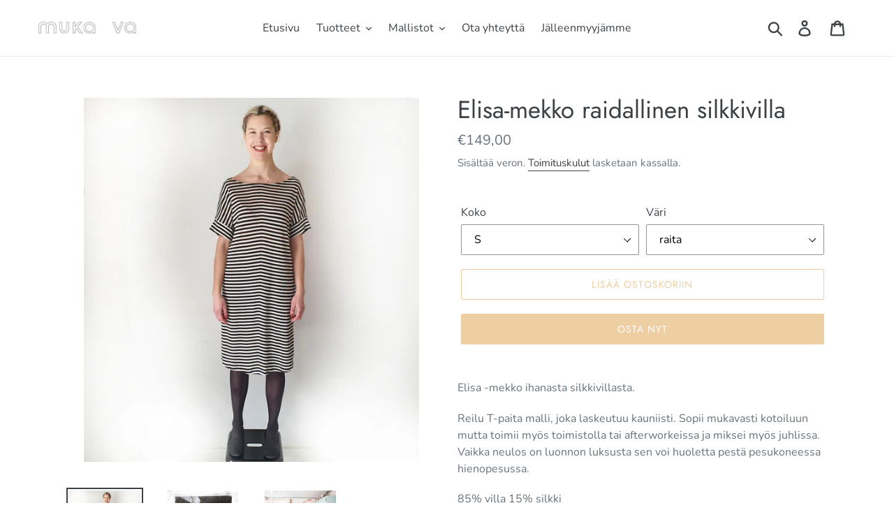

--- FILE ---
content_type: text/html; charset=utf-8
request_url: https://mukava.net/collections/ss-22/products/elisa-mekko-raidallinen-silkkivilla
body_size: 20846
content:
<!doctype html>
<html class="no-js" lang="fi">
<head>
  <meta charset="utf-8">
  <meta http-equiv="X-UA-Compatible" content="IE=edge,chrome=1">
  <meta name="viewport" content="width=device-width,initial-scale=1">
  <meta name="theme-color" content="#edcfa3">
  <link rel="canonical" href="https://mukava.net/products/elisa-mekko-raidallinen-silkkivilla"><link rel="shortcut icon" href="//mukava.net/cdn/shop/files/muka_va_logo_copyright_infringement__version_32x32.png?v=1613538999" type="image/png"><title>Elisa-mekko raidallinen silkkivilla
&ndash; MUKA/VA</title><meta name="description" content="Elisa -mekko ihanasta silkkivillasta.  Reilu T-paita malli, joka laskeutuu kauniisti. Sopii mukavasti kotoiluun mutta toimii myös toimistolla tai afterworkeissa ja miksei myös juhlissa. Vaikka neulos on luonnon luksusta sen voi huoletta pestä pesukoneessa hienopesussa. 85% villa 15% silkki Neulos valmistetaan Kangasall"><!-- /snippets/social-meta-tags.liquid -->




<meta property="og:site_name" content="MUKA/VA">
<meta property="og:url" content="https://mukava.net/products/elisa-mekko-raidallinen-silkkivilla">
<meta property="og:title" content="Elisa-mekko raidallinen silkkivilla">
<meta property="og:type" content="product">
<meta property="og:description" content="Elisa -mekko ihanasta silkkivillasta.  Reilu T-paita malli, joka laskeutuu kauniisti. Sopii mukavasti kotoiluun mutta toimii myös toimistolla tai afterworkeissa ja miksei myös juhlissa. Vaikka neulos on luonnon luksusta sen voi huoletta pestä pesukoneessa hienopesussa. 85% villa 15% silkki Neulos valmistetaan Kangasall">

  <meta property="og:price:amount" content="149,00">
  <meta property="og:price:currency" content="EUR">

<meta property="og:image" content="http://mukava.net/cdn/shop/products/Lissustripe_1200x1200.jpg?v=1615842293"><meta property="og:image" content="http://mukava.net/cdn/shop/products/Raitaelisahelliikkuna1_1200x1200.jpg?v=1652984815"><meta property="og:image" content="http://mukava.net/cdn/shop/products/RaitaelisamustaHelli1_1200x1200.jpg?v=1652984824">
<meta property="og:image:secure_url" content="https://mukava.net/cdn/shop/products/Lissustripe_1200x1200.jpg?v=1615842293"><meta property="og:image:secure_url" content="https://mukava.net/cdn/shop/products/Raitaelisahelliikkuna1_1200x1200.jpg?v=1652984815"><meta property="og:image:secure_url" content="https://mukava.net/cdn/shop/products/RaitaelisamustaHelli1_1200x1200.jpg?v=1652984824">


<meta name="twitter:card" content="summary_large_image">
<meta name="twitter:title" content="Elisa-mekko raidallinen silkkivilla">
<meta name="twitter:description" content="Elisa -mekko ihanasta silkkivillasta.  Reilu T-paita malli, joka laskeutuu kauniisti. Sopii mukavasti kotoiluun mutta toimii myös toimistolla tai afterworkeissa ja miksei myös juhlissa. Vaikka neulos on luonnon luksusta sen voi huoletta pestä pesukoneessa hienopesussa. 85% villa 15% silkki Neulos valmistetaan Kangasall">


  <link href="//mukava.net/cdn/shop/t/1/assets/theme.scss.css?v=121272847394150204671759259479" rel="stylesheet" type="text/css" media="all" />

  <script>
    var theme = {
      breakpoints: {
        medium: 750,
        large: 990,
        widescreen: 1400
      },
      strings: {
        addToCart: "Lisää ostoskoriin",
        soldOut: "Loppuunmyyty",
        unavailable: "Ei käytettävissä",
        regularPrice: "Normaalihinta",
        salePrice: "Myyntihinta",
        sale: "Alennusmyynti",
        showMore: "Näytä enemmän",
        showLess: "Näytä vähemmän",
        addressError: "Virhe etsittäessä tätä osoitetta",
        addressNoResults: "Tälle osoitteelle ei löytynyt tuloksia",
        addressQueryLimit: "Olet ylittänyt Google API: n käyttörajan. Harkitse päivitystä \u003ca href=\"https:\/\/developers.google.com\/maps\/premium\/usage-limits\"\u003ePremium-sopimukseen\u003c\/a\u003e.",
        authError: "Google Maps -tilisi todentamisessa oli ongelma.",
        newWindow: "Avaa uuden ikkunan.",
        external: "Avaa ulkoisen verkkosivuston.",
        newWindowExternal: "Avaa ulkoisen verkkosivuston uudessa ikkunassa.",
        removeLabel: "Poista [product]",
        update: "Päivitä",
        quantity: "Määrä",
        discountedTotal: "Alennettu kokonaissumma",
        regularTotal: "Normaali kokonaissumma",
        priceColumn: "Alennustiedot näet hintasarakkeesta.",
        quantityMinimumMessage: "Määrän on oltava vähintään 1",
        cartError: "Ostoskorisi päivityksessä tapahtui virhe. Yritä uudelleen.",
        removedItemMessage: "\u003cspan class=\"cart__removed-product-details\"\u003e([quantity]) [link]\u003c\/span\u003e on poistettu ostoskorista.",
        unitPrice: "Yksikköhinta",
        unitPriceSeparator: "kohti",
        oneCartCount: "1 tuote",
        otherCartCount: "[count] tuotteet",
        quantityLabel: "Määrä: [count]"
      },
      moneyFormat: "€{{amount_with_comma_separator}}",
      moneyFormatWithCurrency: "€{{amount_with_comma_separator}} EUR"
    }

    document.documentElement.className = document.documentElement.className.replace('no-js', 'js');
  </script><script src="//mukava.net/cdn/shop/t/1/assets/lazysizes.js?v=94224023136283657951570528453" async="async"></script>
  <script src="//mukava.net/cdn/shop/t/1/assets/vendor.js?v=12001839194546984181570528454" defer="defer"></script>
  <script src="//mukava.net/cdn/shop/t/1/assets/theme.js?v=43970868923318220201570528454" defer="defer"></script>

  <script>window.performance && window.performance.mark && window.performance.mark('shopify.content_for_header.start');</script><meta id="shopify-digital-wallet" name="shopify-digital-wallet" content="/26747600948/digital_wallets/dialog">
<link rel="alternate" type="application/json+oembed" href="https://mukava.net/products/elisa-mekko-raidallinen-silkkivilla.oembed">
<script async="async" src="/checkouts/internal/preloads.js?locale=fi-FI"></script>
<script id="shopify-features" type="application/json">{"accessToken":"ceb9512638f4b8a56aef4350c113786c","betas":["rich-media-storefront-analytics"],"domain":"mukava.net","predictiveSearch":true,"shopId":26747600948,"locale":"fi"}</script>
<script>var Shopify = Shopify || {};
Shopify.shop = "muka-va.myshopify.com";
Shopify.locale = "fi";
Shopify.currency = {"active":"EUR","rate":"1.0"};
Shopify.country = "FI";
Shopify.theme = {"name":"Debut","id":77576929332,"schema_name":"Debut","schema_version":"13.4.1","theme_store_id":796,"role":"main"};
Shopify.theme.handle = "null";
Shopify.theme.style = {"id":null,"handle":null};
Shopify.cdnHost = "mukava.net/cdn";
Shopify.routes = Shopify.routes || {};
Shopify.routes.root = "/";</script>
<script type="module">!function(o){(o.Shopify=o.Shopify||{}).modules=!0}(window);</script>
<script>!function(o){function n(){var o=[];function n(){o.push(Array.prototype.slice.apply(arguments))}return n.q=o,n}var t=o.Shopify=o.Shopify||{};t.loadFeatures=n(),t.autoloadFeatures=n()}(window);</script>
<script id="shop-js-analytics" type="application/json">{"pageType":"product"}</script>
<script defer="defer" async type="module" src="//mukava.net/cdn/shopifycloud/shop-js/modules/v2/client.init-shop-cart-sync_CVn0nVyo.fi.esm.js"></script>
<script defer="defer" async type="module" src="//mukava.net/cdn/shopifycloud/shop-js/modules/v2/chunk.common_Bb0CS1T2.esm.js"></script>
<script type="module">
  await import("//mukava.net/cdn/shopifycloud/shop-js/modules/v2/client.init-shop-cart-sync_CVn0nVyo.fi.esm.js");
await import("//mukava.net/cdn/shopifycloud/shop-js/modules/v2/chunk.common_Bb0CS1T2.esm.js");

  window.Shopify.SignInWithShop?.initShopCartSync?.({"fedCMEnabled":true,"windoidEnabled":true});

</script>
<script id="__st">var __st={"a":26747600948,"offset":7200,"reqid":"51e7ebc4-036f-45d7-9e6e-23902aca2f67-1766186289","pageurl":"mukava.net\/collections\/ss-22\/products\/elisa-mekko-raidallinen-silkkivilla","u":"1f58862cad65","p":"product","rtyp":"product","rid":6571570725061};</script>
<script>window.ShopifyPaypalV4VisibilityTracking = true;</script>
<script id="captcha-bootstrap">!function(){'use strict';const t='contact',e='account',n='new_comment',o=[[t,t],['blogs',n],['comments',n],[t,'customer']],c=[[e,'customer_login'],[e,'guest_login'],[e,'recover_customer_password'],[e,'create_customer']],r=t=>t.map((([t,e])=>`form[action*='/${t}']:not([data-nocaptcha='true']) input[name='form_type'][value='${e}']`)).join(','),a=t=>()=>t?[...document.querySelectorAll(t)].map((t=>t.form)):[];function s(){const t=[...o],e=r(t);return a(e)}const i='password',u='form_key',d=['recaptcha-v3-token','g-recaptcha-response','h-captcha-response',i],f=()=>{try{return window.sessionStorage}catch{return}},m='__shopify_v',_=t=>t.elements[u];function p(t,e,n=!1){try{const o=window.sessionStorage,c=JSON.parse(o.getItem(e)),{data:r}=function(t){const{data:e,action:n}=t;return t[m]||n?{data:e,action:n}:{data:t,action:n}}(c);for(const[e,n]of Object.entries(r))t.elements[e]&&(t.elements[e].value=n);n&&o.removeItem(e)}catch(o){console.error('form repopulation failed',{error:o})}}const l='form_type',E='cptcha';function T(t){t.dataset[E]=!0}const w=window,h=w.document,L='Shopify',v='ce_forms',y='captcha';let A=!1;((t,e)=>{const n=(g='f06e6c50-85a8-45c8-87d0-21a2b65856fe',I='https://cdn.shopify.com/shopifycloud/storefront-forms-hcaptcha/ce_storefront_forms_captcha_hcaptcha.v1.5.2.iife.js',D={infoText:'hCaptchan suojaama',privacyText:'Tietosuoja',termsText:'Ehdot'},(t,e,n)=>{const o=w[L][v],c=o.bindForm;if(c)return c(t,g,e,D).then(n);var r;o.q.push([[t,g,e,D],n]),r=I,A||(h.body.append(Object.assign(h.createElement('script'),{id:'captcha-provider',async:!0,src:r})),A=!0)});var g,I,D;w[L]=w[L]||{},w[L][v]=w[L][v]||{},w[L][v].q=[],w[L][y]=w[L][y]||{},w[L][y].protect=function(t,e){n(t,void 0,e),T(t)},Object.freeze(w[L][y]),function(t,e,n,w,h,L){const[v,y,A,g]=function(t,e,n){const i=e?o:[],u=t?c:[],d=[...i,...u],f=r(d),m=r(i),_=r(d.filter((([t,e])=>n.includes(e))));return[a(f),a(m),a(_),s()]}(w,h,L),I=t=>{const e=t.target;return e instanceof HTMLFormElement?e:e&&e.form},D=t=>v().includes(t);t.addEventListener('submit',(t=>{const e=I(t);if(!e)return;const n=D(e)&&!e.dataset.hcaptchaBound&&!e.dataset.recaptchaBound,o=_(e),c=g().includes(e)&&(!o||!o.value);(n||c)&&t.preventDefault(),c&&!n&&(function(t){try{if(!f())return;!function(t){const e=f();if(!e)return;const n=_(t);if(!n)return;const o=n.value;o&&e.removeItem(o)}(t);const e=Array.from(Array(32),(()=>Math.random().toString(36)[2])).join('');!function(t,e){_(t)||t.append(Object.assign(document.createElement('input'),{type:'hidden',name:u})),t.elements[u].value=e}(t,e),function(t,e){const n=f();if(!n)return;const o=[...t.querySelectorAll(`input[type='${i}']`)].map((({name:t})=>t)),c=[...d,...o],r={};for(const[a,s]of new FormData(t).entries())c.includes(a)||(r[a]=s);n.setItem(e,JSON.stringify({[m]:1,action:t.action,data:r}))}(t,e)}catch(e){console.error('failed to persist form',e)}}(e),e.submit())}));const S=(t,e)=>{t&&!t.dataset[E]&&(n(t,e.some((e=>e===t))),T(t))};for(const o of['focusin','change'])t.addEventListener(o,(t=>{const e=I(t);D(e)&&S(e,y())}));const B=e.get('form_key'),M=e.get(l),P=B&&M;t.addEventListener('DOMContentLoaded',(()=>{const t=y();if(P)for(const e of t)e.elements[l].value===M&&p(e,B);[...new Set([...A(),...v().filter((t=>'true'===t.dataset.shopifyCaptcha))])].forEach((e=>S(e,t)))}))}(h,new URLSearchParams(w.location.search),n,t,e,['guest_login'])})(!0,!0)}();</script>
<script integrity="sha256-4kQ18oKyAcykRKYeNunJcIwy7WH5gtpwJnB7kiuLZ1E=" data-source-attribution="shopify.loadfeatures" defer="defer" src="//mukava.net/cdn/shopifycloud/storefront/assets/storefront/load_feature-a0a9edcb.js" crossorigin="anonymous"></script>
<script data-source-attribution="shopify.dynamic_checkout.dynamic.init">var Shopify=Shopify||{};Shopify.PaymentButton=Shopify.PaymentButton||{isStorefrontPortableWallets:!0,init:function(){window.Shopify.PaymentButton.init=function(){};var t=document.createElement("script");t.src="https://mukava.net/cdn/shopifycloud/portable-wallets/latest/portable-wallets.fi.js",t.type="module",document.head.appendChild(t)}};
</script>
<script data-source-attribution="shopify.dynamic_checkout.buyer_consent">
  function portableWalletsHideBuyerConsent(e){var t=document.getElementById("shopify-buyer-consent"),n=document.getElementById("shopify-subscription-policy-button");t&&n&&(t.classList.add("hidden"),t.setAttribute("aria-hidden","true"),n.removeEventListener("click",e))}function portableWalletsShowBuyerConsent(e){var t=document.getElementById("shopify-buyer-consent"),n=document.getElementById("shopify-subscription-policy-button");t&&n&&(t.classList.remove("hidden"),t.removeAttribute("aria-hidden"),n.addEventListener("click",e))}window.Shopify?.PaymentButton&&(window.Shopify.PaymentButton.hideBuyerConsent=portableWalletsHideBuyerConsent,window.Shopify.PaymentButton.showBuyerConsent=portableWalletsShowBuyerConsent);
</script>
<script>
  function portableWalletsCleanup(e){e&&e.src&&console.error("Failed to load portable wallets script "+e.src);var t=document.querySelectorAll("shopify-accelerated-checkout .shopify-payment-button__skeleton, shopify-accelerated-checkout-cart .wallet-cart-button__skeleton"),e=document.getElementById("shopify-buyer-consent");for(let e=0;e<t.length;e++)t[e].remove();e&&e.remove()}function portableWalletsNotLoadedAsModule(e){e instanceof ErrorEvent&&"string"==typeof e.message&&e.message.includes("import.meta")&&"string"==typeof e.filename&&e.filename.includes("portable-wallets")&&(window.removeEventListener("error",portableWalletsNotLoadedAsModule),window.Shopify.PaymentButton.failedToLoad=e,"loading"===document.readyState?document.addEventListener("DOMContentLoaded",window.Shopify.PaymentButton.init):window.Shopify.PaymentButton.init())}window.addEventListener("error",portableWalletsNotLoadedAsModule);
</script>

<script type="module" src="https://mukava.net/cdn/shopifycloud/portable-wallets/latest/portable-wallets.fi.js" onError="portableWalletsCleanup(this)" crossorigin="anonymous"></script>
<script nomodule>
  document.addEventListener("DOMContentLoaded", portableWalletsCleanup);
</script>

<script id='scb4127' type='text/javascript' async='' src='https://mukava.net/cdn/shopifycloud/privacy-banner/storefront-banner.js'></script><link id="shopify-accelerated-checkout-styles" rel="stylesheet" media="screen" href="https://mukava.net/cdn/shopifycloud/portable-wallets/latest/accelerated-checkout-backwards-compat.css" crossorigin="anonymous">
<style id="shopify-accelerated-checkout-cart">
        #shopify-buyer-consent {
  margin-top: 1em;
  display: inline-block;
  width: 100%;
}

#shopify-buyer-consent.hidden {
  display: none;
}

#shopify-subscription-policy-button {
  background: none;
  border: none;
  padding: 0;
  text-decoration: underline;
  font-size: inherit;
  cursor: pointer;
}

#shopify-subscription-policy-button::before {
  box-shadow: none;
}

      </style>

<script>window.performance && window.performance.mark && window.performance.mark('shopify.content_for_header.end');</script>
<link href="https://monorail-edge.shopifysvc.com" rel="dns-prefetch">
<script>(function(){if ("sendBeacon" in navigator && "performance" in window) {try {var session_token_from_headers = performance.getEntriesByType('navigation')[0].serverTiming.find(x => x.name == '_s').description;} catch {var session_token_from_headers = undefined;}var session_cookie_matches = document.cookie.match(/_shopify_s=([^;]*)/);var session_token_from_cookie = session_cookie_matches && session_cookie_matches.length === 2 ? session_cookie_matches[1] : "";var session_token = session_token_from_headers || session_token_from_cookie || "";function handle_abandonment_event(e) {var entries = performance.getEntries().filter(function(entry) {return /monorail-edge.shopifysvc.com/.test(entry.name);});if (!window.abandonment_tracked && entries.length === 0) {window.abandonment_tracked = true;var currentMs = Date.now();var navigation_start = performance.timing.navigationStart;var payload = {shop_id: 26747600948,url: window.location.href,navigation_start,duration: currentMs - navigation_start,session_token,page_type: "product"};window.navigator.sendBeacon("https://monorail-edge.shopifysvc.com/v1/produce", JSON.stringify({schema_id: "online_store_buyer_site_abandonment/1.1",payload: payload,metadata: {event_created_at_ms: currentMs,event_sent_at_ms: currentMs}}));}}window.addEventListener('pagehide', handle_abandonment_event);}}());</script>
<script id="web-pixels-manager-setup">(function e(e,d,r,n,o){if(void 0===o&&(o={}),!Boolean(null===(a=null===(i=window.Shopify)||void 0===i?void 0:i.analytics)||void 0===a?void 0:a.replayQueue)){var i,a;window.Shopify=window.Shopify||{};var t=window.Shopify;t.analytics=t.analytics||{};var s=t.analytics;s.replayQueue=[],s.publish=function(e,d,r){return s.replayQueue.push([e,d,r]),!0};try{self.performance.mark("wpm:start")}catch(e){}var l=function(){var e={modern:/Edge?\/(1{2}[4-9]|1[2-9]\d|[2-9]\d{2}|\d{4,})\.\d+(\.\d+|)|Firefox\/(1{2}[4-9]|1[2-9]\d|[2-9]\d{2}|\d{4,})\.\d+(\.\d+|)|Chrom(ium|e)\/(9{2}|\d{3,})\.\d+(\.\d+|)|(Maci|X1{2}).+ Version\/(15\.\d+|(1[6-9]|[2-9]\d|\d{3,})\.\d+)([,.]\d+|)( \(\w+\)|)( Mobile\/\w+|) Safari\/|Chrome.+OPR\/(9{2}|\d{3,})\.\d+\.\d+|(CPU[ +]OS|iPhone[ +]OS|CPU[ +]iPhone|CPU IPhone OS|CPU iPad OS)[ +]+(15[._]\d+|(1[6-9]|[2-9]\d|\d{3,})[._]\d+)([._]\d+|)|Android:?[ /-](13[3-9]|1[4-9]\d|[2-9]\d{2}|\d{4,})(\.\d+|)(\.\d+|)|Android.+Firefox\/(13[5-9]|1[4-9]\d|[2-9]\d{2}|\d{4,})\.\d+(\.\d+|)|Android.+Chrom(ium|e)\/(13[3-9]|1[4-9]\d|[2-9]\d{2}|\d{4,})\.\d+(\.\d+|)|SamsungBrowser\/([2-9]\d|\d{3,})\.\d+/,legacy:/Edge?\/(1[6-9]|[2-9]\d|\d{3,})\.\d+(\.\d+|)|Firefox\/(5[4-9]|[6-9]\d|\d{3,})\.\d+(\.\d+|)|Chrom(ium|e)\/(5[1-9]|[6-9]\d|\d{3,})\.\d+(\.\d+|)([\d.]+$|.*Safari\/(?![\d.]+ Edge\/[\d.]+$))|(Maci|X1{2}).+ Version\/(10\.\d+|(1[1-9]|[2-9]\d|\d{3,})\.\d+)([,.]\d+|)( \(\w+\)|)( Mobile\/\w+|) Safari\/|Chrome.+OPR\/(3[89]|[4-9]\d|\d{3,})\.\d+\.\d+|(CPU[ +]OS|iPhone[ +]OS|CPU[ +]iPhone|CPU IPhone OS|CPU iPad OS)[ +]+(10[._]\d+|(1[1-9]|[2-9]\d|\d{3,})[._]\d+)([._]\d+|)|Android:?[ /-](13[3-9]|1[4-9]\d|[2-9]\d{2}|\d{4,})(\.\d+|)(\.\d+|)|Mobile Safari.+OPR\/([89]\d|\d{3,})\.\d+\.\d+|Android.+Firefox\/(13[5-9]|1[4-9]\d|[2-9]\d{2}|\d{4,})\.\d+(\.\d+|)|Android.+Chrom(ium|e)\/(13[3-9]|1[4-9]\d|[2-9]\d{2}|\d{4,})\.\d+(\.\d+|)|Android.+(UC? ?Browser|UCWEB|U3)[ /]?(15\.([5-9]|\d{2,})|(1[6-9]|[2-9]\d|\d{3,})\.\d+)\.\d+|SamsungBrowser\/(5\.\d+|([6-9]|\d{2,})\.\d+)|Android.+MQ{2}Browser\/(14(\.(9|\d{2,})|)|(1[5-9]|[2-9]\d|\d{3,})(\.\d+|))(\.\d+|)|K[Aa][Ii]OS\/(3\.\d+|([4-9]|\d{2,})\.\d+)(\.\d+|)/},d=e.modern,r=e.legacy,n=navigator.userAgent;return n.match(d)?"modern":n.match(r)?"legacy":"unknown"}(),u="modern"===l?"modern":"legacy",c=(null!=n?n:{modern:"",legacy:""})[u],f=function(e){return[e.baseUrl,"/wpm","/b",e.hashVersion,"modern"===e.buildTarget?"m":"l",".js"].join("")}({baseUrl:d,hashVersion:r,buildTarget:u}),m=function(e){var d=e.version,r=e.bundleTarget,n=e.surface,o=e.pageUrl,i=e.monorailEndpoint;return{emit:function(e){var a=e.status,t=e.errorMsg,s=(new Date).getTime(),l=JSON.stringify({metadata:{event_sent_at_ms:s},events:[{schema_id:"web_pixels_manager_load/3.1",payload:{version:d,bundle_target:r,page_url:o,status:a,surface:n,error_msg:t},metadata:{event_created_at_ms:s}}]});if(!i)return console&&console.warn&&console.warn("[Web Pixels Manager] No Monorail endpoint provided, skipping logging."),!1;try{return self.navigator.sendBeacon.bind(self.navigator)(i,l)}catch(e){}var u=new XMLHttpRequest;try{return u.open("POST",i,!0),u.setRequestHeader("Content-Type","text/plain"),u.send(l),!0}catch(e){return console&&console.warn&&console.warn("[Web Pixels Manager] Got an unhandled error while logging to Monorail."),!1}}}}({version:r,bundleTarget:l,surface:e.surface,pageUrl:self.location.href,monorailEndpoint:e.monorailEndpoint});try{o.browserTarget=l,function(e){var d=e.src,r=e.async,n=void 0===r||r,o=e.onload,i=e.onerror,a=e.sri,t=e.scriptDataAttributes,s=void 0===t?{}:t,l=document.createElement("script"),u=document.querySelector("head"),c=document.querySelector("body");if(l.async=n,l.src=d,a&&(l.integrity=a,l.crossOrigin="anonymous"),s)for(var f in s)if(Object.prototype.hasOwnProperty.call(s,f))try{l.dataset[f]=s[f]}catch(e){}if(o&&l.addEventListener("load",o),i&&l.addEventListener("error",i),u)u.appendChild(l);else{if(!c)throw new Error("Did not find a head or body element to append the script");c.appendChild(l)}}({src:f,async:!0,onload:function(){if(!function(){var e,d;return Boolean(null===(d=null===(e=window.Shopify)||void 0===e?void 0:e.analytics)||void 0===d?void 0:d.initialized)}()){var d=window.webPixelsManager.init(e)||void 0;if(d){var r=window.Shopify.analytics;r.replayQueue.forEach((function(e){var r=e[0],n=e[1],o=e[2];d.publishCustomEvent(r,n,o)})),r.replayQueue=[],r.publish=d.publishCustomEvent,r.visitor=d.visitor,r.initialized=!0}}},onerror:function(){return m.emit({status:"failed",errorMsg:"".concat(f," has failed to load")})},sri:function(e){var d=/^sha384-[A-Za-z0-9+/=]+$/;return"string"==typeof e&&d.test(e)}(c)?c:"",scriptDataAttributes:o}),m.emit({status:"loading"})}catch(e){m.emit({status:"failed",errorMsg:(null==e?void 0:e.message)||"Unknown error"})}}})({shopId: 26747600948,storefrontBaseUrl: "https://mukava.net",extensionsBaseUrl: "https://extensions.shopifycdn.com/cdn/shopifycloud/web-pixels-manager",monorailEndpoint: "https://monorail-edge.shopifysvc.com/unstable/produce_batch",surface: "storefront-renderer",enabledBetaFlags: ["2dca8a86"],webPixelsConfigList: [{"id":"1086587225","configuration":"{\"config\":\"{\\\"pixel_id\\\":\\\"G-XHHVTBGMGL\\\",\\\"gtag_events\\\":[{\\\"type\\\":\\\"purchase\\\",\\\"action_label\\\":\\\"G-XHHVTBGMGL\\\"},{\\\"type\\\":\\\"page_view\\\",\\\"action_label\\\":\\\"G-XHHVTBGMGL\\\"},{\\\"type\\\":\\\"view_item\\\",\\\"action_label\\\":\\\"G-XHHVTBGMGL\\\"},{\\\"type\\\":\\\"search\\\",\\\"action_label\\\":\\\"G-XHHVTBGMGL\\\"},{\\\"type\\\":\\\"add_to_cart\\\",\\\"action_label\\\":\\\"G-XHHVTBGMGL\\\"},{\\\"type\\\":\\\"begin_checkout\\\",\\\"action_label\\\":\\\"G-XHHVTBGMGL\\\"},{\\\"type\\\":\\\"add_payment_info\\\",\\\"action_label\\\":\\\"G-XHHVTBGMGL\\\"}],\\\"enable_monitoring_mode\\\":false}\"}","eventPayloadVersion":"v1","runtimeContext":"OPEN","scriptVersion":"b2a88bafab3e21179ed38636efcd8a93","type":"APP","apiClientId":1780363,"privacyPurposes":[],"dataSharingAdjustments":{"protectedCustomerApprovalScopes":["read_customer_address","read_customer_email","read_customer_name","read_customer_personal_data","read_customer_phone"]}},{"id":"shopify-app-pixel","configuration":"{}","eventPayloadVersion":"v1","runtimeContext":"STRICT","scriptVersion":"0450","apiClientId":"shopify-pixel","type":"APP","privacyPurposes":["ANALYTICS","MARKETING"]},{"id":"shopify-custom-pixel","eventPayloadVersion":"v1","runtimeContext":"LAX","scriptVersion":"0450","apiClientId":"shopify-pixel","type":"CUSTOM","privacyPurposes":["ANALYTICS","MARKETING"]}],isMerchantRequest: false,initData: {"shop":{"name":"MUKA\/VA","paymentSettings":{"currencyCode":"EUR"},"myshopifyDomain":"muka-va.myshopify.com","countryCode":"FI","storefrontUrl":"https:\/\/mukava.net"},"customer":null,"cart":null,"checkout":null,"productVariants":[{"price":{"amount":149.0,"currencyCode":"EUR"},"product":{"title":"Elisa-mekko raidallinen silkkivilla","vendor":"Muka\/va","id":"6571570725061","untranslatedTitle":"Elisa-mekko raidallinen silkkivilla","url":"\/products\/elisa-mekko-raidallinen-silkkivilla","type":"Mekko"},"id":"39384392007877","image":{"src":"\/\/mukava.net\/cdn\/shop\/products\/Lissustripe.jpg?v=1615842293"},"sku":null,"title":"S \/ raita","untranslatedTitle":"S \/ raita"},{"price":{"amount":149.0,"currencyCode":"EUR"},"product":{"title":"Elisa-mekko raidallinen silkkivilla","vendor":"Muka\/va","id":"6571570725061","untranslatedTitle":"Elisa-mekko raidallinen silkkivilla","url":"\/products\/elisa-mekko-raidallinen-silkkivilla","type":"Mekko"},"id":"39384392040645","image":{"src":"\/\/mukava.net\/cdn\/shop\/products\/Lissustripe.jpg?v=1615842293"},"sku":null,"title":"M \/ raita","untranslatedTitle":"M \/ raita"}],"purchasingCompany":null},},"https://mukava.net/cdn","1e0b1122w61c904dfpc855754am2b403ea2",{"modern":"","legacy":""},{"shopId":"26747600948","storefrontBaseUrl":"https:\/\/mukava.net","extensionBaseUrl":"https:\/\/extensions.shopifycdn.com\/cdn\/shopifycloud\/web-pixels-manager","surface":"storefront-renderer","enabledBetaFlags":"[\"2dca8a86\"]","isMerchantRequest":"false","hashVersion":"1e0b1122w61c904dfpc855754am2b403ea2","publish":"custom","events":"[[\"page_viewed\",{}],[\"product_viewed\",{\"productVariant\":{\"price\":{\"amount\":149.0,\"currencyCode\":\"EUR\"},\"product\":{\"title\":\"Elisa-mekko raidallinen silkkivilla\",\"vendor\":\"Muka\/va\",\"id\":\"6571570725061\",\"untranslatedTitle\":\"Elisa-mekko raidallinen silkkivilla\",\"url\":\"\/products\/elisa-mekko-raidallinen-silkkivilla\",\"type\":\"Mekko\"},\"id\":\"39384392007877\",\"image\":{\"src\":\"\/\/mukava.net\/cdn\/shop\/products\/Lissustripe.jpg?v=1615842293\"},\"sku\":null,\"title\":\"S \/ raita\",\"untranslatedTitle\":\"S \/ raita\"}}]]"});</script><script>
  window.ShopifyAnalytics = window.ShopifyAnalytics || {};
  window.ShopifyAnalytics.meta = window.ShopifyAnalytics.meta || {};
  window.ShopifyAnalytics.meta.currency = 'EUR';
  var meta = {"product":{"id":6571570725061,"gid":"gid:\/\/shopify\/Product\/6571570725061","vendor":"Muka\/va","type":"Mekko","variants":[{"id":39384392007877,"price":14900,"name":"Elisa-mekko raidallinen silkkivilla - S \/ raita","public_title":"S \/ raita","sku":null},{"id":39384392040645,"price":14900,"name":"Elisa-mekko raidallinen silkkivilla - M \/ raita","public_title":"M \/ raita","sku":null}],"remote":false},"page":{"pageType":"product","resourceType":"product","resourceId":6571570725061}};
  for (var attr in meta) {
    window.ShopifyAnalytics.meta[attr] = meta[attr];
  }
</script>
<script class="analytics">
  (function () {
    var customDocumentWrite = function(content) {
      var jquery = null;

      if (window.jQuery) {
        jquery = window.jQuery;
      } else if (window.Checkout && window.Checkout.$) {
        jquery = window.Checkout.$;
      }

      if (jquery) {
        jquery('body').append(content);
      }
    };

    var hasLoggedConversion = function(token) {
      if (token) {
        return document.cookie.indexOf('loggedConversion=' + token) !== -1;
      }
      return false;
    }

    var setCookieIfConversion = function(token) {
      if (token) {
        var twoMonthsFromNow = new Date(Date.now());
        twoMonthsFromNow.setMonth(twoMonthsFromNow.getMonth() + 2);

        document.cookie = 'loggedConversion=' + token + '; expires=' + twoMonthsFromNow;
      }
    }

    var trekkie = window.ShopifyAnalytics.lib = window.trekkie = window.trekkie || [];
    if (trekkie.integrations) {
      return;
    }
    trekkie.methods = [
      'identify',
      'page',
      'ready',
      'track',
      'trackForm',
      'trackLink'
    ];
    trekkie.factory = function(method) {
      return function() {
        var args = Array.prototype.slice.call(arguments);
        args.unshift(method);
        trekkie.push(args);
        return trekkie;
      };
    };
    for (var i = 0; i < trekkie.methods.length; i++) {
      var key = trekkie.methods[i];
      trekkie[key] = trekkie.factory(key);
    }
    trekkie.load = function(config) {
      trekkie.config = config || {};
      trekkie.config.initialDocumentCookie = document.cookie;
      var first = document.getElementsByTagName('script')[0];
      var script = document.createElement('script');
      script.type = 'text/javascript';
      script.onerror = function(e) {
        var scriptFallback = document.createElement('script');
        scriptFallback.type = 'text/javascript';
        scriptFallback.onerror = function(error) {
                var Monorail = {
      produce: function produce(monorailDomain, schemaId, payload) {
        var currentMs = new Date().getTime();
        var event = {
          schema_id: schemaId,
          payload: payload,
          metadata: {
            event_created_at_ms: currentMs,
            event_sent_at_ms: currentMs
          }
        };
        return Monorail.sendRequest("https://" + monorailDomain + "/v1/produce", JSON.stringify(event));
      },
      sendRequest: function sendRequest(endpointUrl, payload) {
        // Try the sendBeacon API
        if (window && window.navigator && typeof window.navigator.sendBeacon === 'function' && typeof window.Blob === 'function' && !Monorail.isIos12()) {
          var blobData = new window.Blob([payload], {
            type: 'text/plain'
          });

          if (window.navigator.sendBeacon(endpointUrl, blobData)) {
            return true;
          } // sendBeacon was not successful

        } // XHR beacon

        var xhr = new XMLHttpRequest();

        try {
          xhr.open('POST', endpointUrl);
          xhr.setRequestHeader('Content-Type', 'text/plain');
          xhr.send(payload);
        } catch (e) {
          console.log(e);
        }

        return false;
      },
      isIos12: function isIos12() {
        return window.navigator.userAgent.lastIndexOf('iPhone; CPU iPhone OS 12_') !== -1 || window.navigator.userAgent.lastIndexOf('iPad; CPU OS 12_') !== -1;
      }
    };
    Monorail.produce('monorail-edge.shopifysvc.com',
      'trekkie_storefront_load_errors/1.1',
      {shop_id: 26747600948,
      theme_id: 77576929332,
      app_name: "storefront",
      context_url: window.location.href,
      source_url: "//mukava.net/cdn/s/trekkie.storefront.4b0d51228c8d1703f19d66468963c9de55bf59b0.min.js"});

        };
        scriptFallback.async = true;
        scriptFallback.src = '//mukava.net/cdn/s/trekkie.storefront.4b0d51228c8d1703f19d66468963c9de55bf59b0.min.js';
        first.parentNode.insertBefore(scriptFallback, first);
      };
      script.async = true;
      script.src = '//mukava.net/cdn/s/trekkie.storefront.4b0d51228c8d1703f19d66468963c9de55bf59b0.min.js';
      first.parentNode.insertBefore(script, first);
    };
    trekkie.load(
      {"Trekkie":{"appName":"storefront","development":false,"defaultAttributes":{"shopId":26747600948,"isMerchantRequest":null,"themeId":77576929332,"themeCityHash":"10788384639824311274","contentLanguage":"fi","currency":"EUR","eventMetadataId":"b55e42cd-0cd1-45cc-8411-92ff28c20850"},"isServerSideCookieWritingEnabled":true,"monorailRegion":"shop_domain","enabledBetaFlags":["65f19447"]},"Session Attribution":{},"S2S":{"facebookCapiEnabled":false,"source":"trekkie-storefront-renderer","apiClientId":580111}}
    );

    var loaded = false;
    trekkie.ready(function() {
      if (loaded) return;
      loaded = true;

      window.ShopifyAnalytics.lib = window.trekkie;

      var originalDocumentWrite = document.write;
      document.write = customDocumentWrite;
      try { window.ShopifyAnalytics.merchantGoogleAnalytics.call(this); } catch(error) {};
      document.write = originalDocumentWrite;

      window.ShopifyAnalytics.lib.page(null,{"pageType":"product","resourceType":"product","resourceId":6571570725061,"shopifyEmitted":true});

      var match = window.location.pathname.match(/checkouts\/(.+)\/(thank_you|post_purchase)/)
      var token = match? match[1]: undefined;
      if (!hasLoggedConversion(token)) {
        setCookieIfConversion(token);
        window.ShopifyAnalytics.lib.track("Viewed Product",{"currency":"EUR","variantId":39384392007877,"productId":6571570725061,"productGid":"gid:\/\/shopify\/Product\/6571570725061","name":"Elisa-mekko raidallinen silkkivilla - S \/ raita","price":"149.00","sku":null,"brand":"Muka\/va","variant":"S \/ raita","category":"Mekko","nonInteraction":true,"remote":false},undefined,undefined,{"shopifyEmitted":true});
      window.ShopifyAnalytics.lib.track("monorail:\/\/trekkie_storefront_viewed_product\/1.1",{"currency":"EUR","variantId":39384392007877,"productId":6571570725061,"productGid":"gid:\/\/shopify\/Product\/6571570725061","name":"Elisa-mekko raidallinen silkkivilla - S \/ raita","price":"149.00","sku":null,"brand":"Muka\/va","variant":"S \/ raita","category":"Mekko","nonInteraction":true,"remote":false,"referer":"https:\/\/mukava.net\/collections\/ss-22\/products\/elisa-mekko-raidallinen-silkkivilla"});
      }
    });


        var eventsListenerScript = document.createElement('script');
        eventsListenerScript.async = true;
        eventsListenerScript.src = "//mukava.net/cdn/shopifycloud/storefront/assets/shop_events_listener-3da45d37.js";
        document.getElementsByTagName('head')[0].appendChild(eventsListenerScript);

})();</script>
  <script>
  if (!window.ga || (window.ga && typeof window.ga !== 'function')) {
    window.ga = function ga() {
      (window.ga.q = window.ga.q || []).push(arguments);
      if (window.Shopify && window.Shopify.analytics && typeof window.Shopify.analytics.publish === 'function') {
        window.Shopify.analytics.publish("ga_stub_called", {}, {sendTo: "google_osp_migration"});
      }
      console.error("Shopify's Google Analytics stub called with:", Array.from(arguments), "\nSee https://help.shopify.com/manual/promoting-marketing/pixels/pixel-migration#google for more information.");
    };
    if (window.Shopify && window.Shopify.analytics && typeof window.Shopify.analytics.publish === 'function') {
      window.Shopify.analytics.publish("ga_stub_initialized", {}, {sendTo: "google_osp_migration"});
    }
  }
</script>
<script
  defer
  src="https://mukava.net/cdn/shopifycloud/perf-kit/shopify-perf-kit-2.1.2.min.js"
  data-application="storefront-renderer"
  data-shop-id="26747600948"
  data-render-region="gcp-us-east1"
  data-page-type="product"
  data-theme-instance-id="77576929332"
  data-theme-name="Debut"
  data-theme-version="13.4.1"
  data-monorail-region="shop_domain"
  data-resource-timing-sampling-rate="10"
  data-shs="true"
  data-shs-beacon="true"
  data-shs-export-with-fetch="true"
  data-shs-logs-sample-rate="1"
  data-shs-beacon-endpoint="https://mukava.net/api/collect"
></script>
</head>

<body class="template-product">

  <a class="in-page-link visually-hidden skip-link" href="#MainContent">Ohita ja siirry sisältöön</a>

  <div id="SearchDrawer" class="search-bar drawer drawer--top" role="dialog" aria-modal="true" aria-label="Hae">
    <div class="search-bar__table">
      <div class="search-bar__table-cell search-bar__form-wrapper">
        <form class="search search-bar__form" action="/search" method="get" role="search">
          <input class="search__input search-bar__input" type="search" name="q" value="" placeholder="Hae" aria-label="Hae">
          <button class="search-bar__submit search__submit btn--link" type="submit">
            <svg aria-hidden="true" focusable="false" role="presentation" class="icon icon-search" viewBox="0 0 37 40"><path d="M35.6 36l-9.8-9.8c4.1-5.4 3.6-13.2-1.3-18.1-5.4-5.4-14.2-5.4-19.7 0-5.4 5.4-5.4 14.2 0 19.7 2.6 2.6 6.1 4.1 9.8 4.1 3 0 5.9-1 8.3-2.8l9.8 9.8c.4.4.9.6 1.4.6s1-.2 1.4-.6c.9-.9.9-2.1.1-2.9zm-20.9-8.2c-2.6 0-5.1-1-7-2.9-3.9-3.9-3.9-10.1 0-14C9.6 9 12.2 8 14.7 8s5.1 1 7 2.9c3.9 3.9 3.9 10.1 0 14-1.9 1.9-4.4 2.9-7 2.9z"/></svg>
            <span class="icon__fallback-text">Lähetä</span>
          </button>
        </form>
      </div>
      <div class="search-bar__table-cell text-right">
        <button type="button" class="btn--link search-bar__close js-drawer-close">
          <svg aria-hidden="true" focusable="false" role="presentation" class="icon icon-close" viewBox="0 0 40 40"><path d="M23.868 20.015L39.117 4.78c1.11-1.108 1.11-2.77 0-3.877-1.109-1.108-2.773-1.108-3.882 0L19.986 16.137 4.737.904C3.628-.204 1.965-.204.856.904c-1.11 1.108-1.11 2.77 0 3.877l15.249 15.234L.855 35.248c-1.108 1.108-1.108 2.77 0 3.877.555.554 1.248.831 1.942.831s1.386-.277 1.94-.83l15.25-15.234 15.248 15.233c.555.554 1.248.831 1.941.831s1.387-.277 1.941-.83c1.11-1.109 1.11-2.77 0-3.878L23.868 20.015z" class="layer"/></svg>
          <span class="icon__fallback-text">Sulje haku</span>
        </button>
      </div>
    </div>
  </div><style data-shopify>

  .cart-popup {
    box-shadow: 1px 1px 10px 2px rgba(232, 233, 235, 0.5);
  }</style><div class="cart-popup-wrapper cart-popup-wrapper--hidden" role="dialog" aria-modal="true" aria-labelledby="CartPopupHeading" data-cart-popup-wrapper>
  <div class="cart-popup" data-cart-popup tabindex="-1">
    <h2 id="CartPopupHeading" class="cart-popup__heading">Juuri lisätty ostoskoriisi</h2>
    <button class="cart-popup__close" aria-label="Sulje" data-cart-popup-close><svg aria-hidden="true" focusable="false" role="presentation" class="icon icon-close" viewBox="0 0 40 40"><path d="M23.868 20.015L39.117 4.78c1.11-1.108 1.11-2.77 0-3.877-1.109-1.108-2.773-1.108-3.882 0L19.986 16.137 4.737.904C3.628-.204 1.965-.204.856.904c-1.11 1.108-1.11 2.77 0 3.877l15.249 15.234L.855 35.248c-1.108 1.108-1.108 2.77 0 3.877.555.554 1.248.831 1.942.831s1.386-.277 1.94-.83l15.25-15.234 15.248 15.233c.555.554 1.248.831 1.941.831s1.387-.277 1.941-.83c1.11-1.109 1.11-2.77 0-3.878L23.868 20.015z" class="layer"/></svg></button>

    <div class="cart-popup-item">
      <div class="cart-popup-item__image-wrapper hide" data-cart-popup-image-wrapper>
        <div class="cart-popup-item__image cart-popup-item__image--placeholder" data-cart-popup-image-placeholder>
          <div data-placeholder-size></div>
          <div class="placeholder-background placeholder-background--animation"></div>
        </div>
      </div>
      <div class="cart-popup-item__description">
        <div>
          <div class="cart-popup-item__title" data-cart-popup-title></div>
          <ul class="product-details" aria-label="Tuotteen tiedot" data-cart-popup-product-details></ul>
        </div>
        <div class="cart-popup-item__quantity">
          <span class="visually-hidden" data-cart-popup-quantity-label></span>
          <span aria-hidden="true">Määrä:</span>
          <span aria-hidden="true" data-cart-popup-quantity></span>
        </div>
      </div>
    </div>

    <a href="/cart" class="cart-popup__cta-link btn btn--secondary-accent">
      Katso ostoskori (<span data-cart-popup-cart-quantity></span>)
    </a>

    <div class="cart-popup__dismiss">
      <button class="cart-popup__dismiss-button text-link text-link--accent" data-cart-popup-dismiss>
        Jatka ostoksia
      </button>
    </div>
  </div>
</div>

<div id="shopify-section-header" class="shopify-section">

<div data-section-id="header" data-section-type="header-section">
  

  <header class="site-header border-bottom logo--left" role="banner">
    <div class="grid grid--no-gutters grid--table site-header__mobile-nav">
      

      <div class="grid__item medium-up--one-quarter logo-align--left">
        
        
          <div class="h2 site-header__logo">
        
          
<a href="/" class="site-header__logo-image">
              
              <img class="lazyload js"
                   src="//mukava.net/cdn/shop/files/MUKA_VAlogo_300x300.jpg?v=1613538999"
                   data-src="//mukava.net/cdn/shop/files/MUKA_VAlogo_{width}x.jpg?v=1613538999"
                   data-widths="[180, 360, 540, 720, 900, 1080, 1296, 1512, 1728, 2048]"
                   data-aspectratio="8.033088235294118"
                   data-sizes="auto"
                   alt="MUKA/VA"
                   style="max-width: 140px">
              <noscript>
                
                <img src="//mukava.net/cdn/shop/files/MUKA_VAlogo_140x.jpg?v=1613538999"
                     srcset="//mukava.net/cdn/shop/files/MUKA_VAlogo_140x.jpg?v=1613538999 1x, //mukava.net/cdn/shop/files/MUKA_VAlogo_140x@2x.jpg?v=1613538999 2x"
                     alt="MUKA/VA"
                     style="max-width: 140px;">
              </noscript>
            </a>
          
        
          </div>
        
      </div>

      
        <nav class="grid__item medium-up--one-half small--hide" id="AccessibleNav" role="navigation">
          <ul class="site-nav list--inline " id="SiteNav">
  



    
      <li >
        <a href="/"
          class="site-nav__link site-nav__link--main"
          
        >
          <span class="site-nav__label">Etusivu</span>
        </a>
      </li>
    
  



    
      <li class="site-nav--has-dropdown" data-has-dropdowns>
        <button class="site-nav__link site-nav__link--main site-nav__link--button" type="button" aria-expanded="false" aria-controls="SiteNavLabel-tuotteet">
          <span class="site-nav__label">Tuotteet</span><svg aria-hidden="true" focusable="false" role="presentation" class="icon icon--wide icon-chevron-down" viewBox="0 0 498.98 284.49"><defs><style>.cls-1{fill:#231f20}</style></defs><path class="cls-1" d="M80.93 271.76A35 35 0 0 1 140.68 247l189.74 189.75L520.16 247a35 35 0 1 1 49.5 49.5L355.17 511a35 35 0 0 1-49.5 0L91.18 296.5a34.89 34.89 0 0 1-10.25-24.74z" transform="translate(-80.93 -236.76)"/></svg>
        </button>

        <div class="site-nav__dropdown" id="SiteNavLabel-tuotteet">
          
            <ul>
              
                <li>
                  <a href="/collections/all"
                  class="site-nav__link site-nav__child-link"
                  
                >
                    <span class="site-nav__label">Kaikki tuotteet</span>
                  </a>
                </li>
              
                <li>
                  <a href="/collections/paidat"
                  class="site-nav__link site-nav__child-link"
                  
                >
                    <span class="site-nav__label">Paidat</span>
                  </a>
                </li>
              
                <li>
                  <a href="/collections/mekot"
                  class="site-nav__link site-nav__child-link"
                  
                >
                    <span class="site-nav__label">Mekot</span>
                  </a>
                </li>
              
                <li>
                  <a href="/collections/neuleet"
                  class="site-nav__link site-nav__child-link"
                  
                >
                    <span class="site-nav__label">Neuleet</span>
                  </a>
                </li>
              
                <li>
                  <a href="/collections/takit"
                  class="site-nav__link site-nav__child-link"
                  
                >
                    <span class="site-nav__label">Takit</span>
                  </a>
                </li>
              
                <li>
                  <a href="/collections/housut"
                  class="site-nav__link site-nav__child-link"
                  
                >
                    <span class="site-nav__label">Housut</span>
                  </a>
                </li>
              
                <li>
                  <a href="/collections/lahjakortti-1/Lahjakortti"
                  class="site-nav__link site-nav__child-link"
                  
                >
                    <span class="site-nav__label">Lahjakortti</span>
                  </a>
                </li>
              
                <li>
                  <a href="/collections/asusteet-1"
                  class="site-nav__link site-nav__child-link"
                  
                >
                    <span class="site-nav__label">Asusteet</span>
                  </a>
                </li>
              
                <li>
                  <a href="/collections/hameet"
                  class="site-nav__link site-nav__child-link"
                  
                >
                    <span class="site-nav__label">Hameet</span>
                  </a>
                </li>
              
                <li>
                  <a href="https://mukava.net/collections/muka-va-ale"
                  class="site-nav__link site-nav__child-link site-nav__link--last"
                  
                >
                    <span class="site-nav__label">MUKA VA ALE</span>
                  </a>
                </li>
              
            </ul>
          
        </div>
      </li>
    
  



    
      <li class="site-nav--has-dropdown site-nav--active" data-has-dropdowns>
        <button class="site-nav__link site-nav__link--main site-nav__link--button" type="button" aria-expanded="false" aria-controls="SiteNavLabel-mallistot">
          <span class="site-nav__label">Mallistot</span><svg aria-hidden="true" focusable="false" role="presentation" class="icon icon--wide icon-chevron-down" viewBox="0 0 498.98 284.49"><defs><style>.cls-1{fill:#231f20}</style></defs><path class="cls-1" d="M80.93 271.76A35 35 0 0 1 140.68 247l189.74 189.75L520.16 247a35 35 0 1 1 49.5 49.5L355.17 511a35 35 0 0 1-49.5 0L91.18 296.5a34.89 34.89 0 0 1-10.25-24.74z" transform="translate(-80.93 -236.76)"/></svg>
        </button>

        <div class="site-nav__dropdown" id="SiteNavLabel-mallistot">
          
            <ul>
              
                <li>
                  <a href="/collections/klassikot"
                  class="site-nav__link site-nav__child-link site-nav__link--last"
                  
                >
                    <span class="site-nav__label">Klassikot</span>
                  </a>
                </li>
              
            </ul>
          
        </div>
      </li>
    
  



    
      <li >
        <a href="/pages/ota-yhteytta"
          class="site-nav__link site-nav__link--main"
          
        >
          <span class="site-nav__label">Ota yhteyttä</span>
        </a>
      </li>
    
  



    
      <li >
        <a href="/pages/jalleenmyyjamme"
          class="site-nav__link site-nav__link--main"
          
        >
          <span class="site-nav__label">Jälleenmyyjämme</span>
        </a>
      </li>
    
  
</ul>

        </nav>
      

      <div class="grid__item medium-up--one-quarter text-right site-header__icons site-header__icons--plus">
        <div class="site-header__icons-wrapper">
          <div class="site-header__search site-header__icon">
            <form action="/search" method="get" class="search-header search" role="search">
  <input class="search-header__input search__input"
    type="search"
    name="q"
    placeholder="Hae"
    aria-label="Hae">
  <button class="search-header__submit search__submit btn--link site-header__icon" type="submit">
    <svg aria-hidden="true" focusable="false" role="presentation" class="icon icon-search" viewBox="0 0 37 40"><path d="M35.6 36l-9.8-9.8c4.1-5.4 3.6-13.2-1.3-18.1-5.4-5.4-14.2-5.4-19.7 0-5.4 5.4-5.4 14.2 0 19.7 2.6 2.6 6.1 4.1 9.8 4.1 3 0 5.9-1 8.3-2.8l9.8 9.8c.4.4.9.6 1.4.6s1-.2 1.4-.6c.9-.9.9-2.1.1-2.9zm-20.9-8.2c-2.6 0-5.1-1-7-2.9-3.9-3.9-3.9-10.1 0-14C9.6 9 12.2 8 14.7 8s5.1 1 7 2.9c3.9 3.9 3.9 10.1 0 14-1.9 1.9-4.4 2.9-7 2.9z"/></svg>
    <span class="icon__fallback-text">Lähetä</span>
  </button>
</form>

          </div>

          <button type="button" class="btn--link site-header__icon site-header__search-toggle js-drawer-open-top">
            <svg aria-hidden="true" focusable="false" role="presentation" class="icon icon-search" viewBox="0 0 37 40"><path d="M35.6 36l-9.8-9.8c4.1-5.4 3.6-13.2-1.3-18.1-5.4-5.4-14.2-5.4-19.7 0-5.4 5.4-5.4 14.2 0 19.7 2.6 2.6 6.1 4.1 9.8 4.1 3 0 5.9-1 8.3-2.8l9.8 9.8c.4.4.9.6 1.4.6s1-.2 1.4-.6c.9-.9.9-2.1.1-2.9zm-20.9-8.2c-2.6 0-5.1-1-7-2.9-3.9-3.9-3.9-10.1 0-14C9.6 9 12.2 8 14.7 8s5.1 1 7 2.9c3.9 3.9 3.9 10.1 0 14-1.9 1.9-4.4 2.9-7 2.9z"/></svg>
            <span class="icon__fallback-text">Hae</span>
          </button>

          
            
              <a href="/account/login" class="site-header__icon site-header__account">
                <svg aria-hidden="true" focusable="false" role="presentation" class="icon icon-login" viewBox="0 0 28.33 37.68"><path d="M14.17 14.9a7.45 7.45 0 1 0-7.5-7.45 7.46 7.46 0 0 0 7.5 7.45zm0-10.91a3.45 3.45 0 1 1-3.5 3.46A3.46 3.46 0 0 1 14.17 4zM14.17 16.47A14.18 14.18 0 0 0 0 30.68c0 1.41.66 4 5.11 5.66a27.17 27.17 0 0 0 9.06 1.34c6.54 0 14.17-1.84 14.17-7a14.18 14.18 0 0 0-14.17-14.21zm0 17.21c-6.3 0-10.17-1.77-10.17-3a10.17 10.17 0 1 1 20.33 0c.01 1.23-3.86 3-10.16 3z"/></svg>
                <span class="icon__fallback-text">Kirjaudu sisään</span>
              </a>
            
          

          <a href="/cart" class="site-header__icon site-header__cart">
            <svg aria-hidden="true" focusable="false" role="presentation" class="icon icon-cart" viewBox="0 0 37 40"><path d="M36.5 34.8L33.3 8h-5.9C26.7 3.9 23 .8 18.5.8S10.3 3.9 9.6 8H3.7L.5 34.8c-.2 1.5.4 2.4.9 3 .5.5 1.4 1.2 3.1 1.2h28c1.3 0 2.4-.4 3.1-1.3.7-.7 1-1.8.9-2.9zm-18-30c2.2 0 4.1 1.4 4.7 3.2h-9.5c.7-1.9 2.6-3.2 4.8-3.2zM4.5 35l2.8-23h2.2v3c0 1.1.9 2 2 2s2-.9 2-2v-3h10v3c0 1.1.9 2 2 2s2-.9 2-2v-3h2.2l2.8 23h-28z"/></svg>
            <span class="icon__fallback-text">Ostoskori</span>
            <div id="CartCount" class="site-header__cart-count hide" data-cart-count-bubble>
              <span data-cart-count>0</span>
              <span class="icon__fallback-text medium-up--hide">tuotteet</span>
            </div>
          </a>

          

          
            <button type="button" class="btn--link site-header__icon site-header__menu js-mobile-nav-toggle mobile-nav--open" aria-controls="MobileNav"  aria-expanded="false" aria-label="Valikko">
              <svg aria-hidden="true" focusable="false" role="presentation" class="icon icon-hamburger" viewBox="0 0 37 40"><path d="M33.5 25h-30c-1.1 0-2-.9-2-2s.9-2 2-2h30c1.1 0 2 .9 2 2s-.9 2-2 2zm0-11.5h-30c-1.1 0-2-.9-2-2s.9-2 2-2h30c1.1 0 2 .9 2 2s-.9 2-2 2zm0 23h-30c-1.1 0-2-.9-2-2s.9-2 2-2h30c1.1 0 2 .9 2 2s-.9 2-2 2z"/></svg>
              <svg aria-hidden="true" focusable="false" role="presentation" class="icon icon-close" viewBox="0 0 40 40"><path d="M23.868 20.015L39.117 4.78c1.11-1.108 1.11-2.77 0-3.877-1.109-1.108-2.773-1.108-3.882 0L19.986 16.137 4.737.904C3.628-.204 1.965-.204.856.904c-1.11 1.108-1.11 2.77 0 3.877l15.249 15.234L.855 35.248c-1.108 1.108-1.108 2.77 0 3.877.555.554 1.248.831 1.942.831s1.386-.277 1.94-.83l15.25-15.234 15.248 15.233c.555.554 1.248.831 1.941.831s1.387-.277 1.941-.83c1.11-1.109 1.11-2.77 0-3.878L23.868 20.015z" class="layer"/></svg>
            </button>
          
        </div>

      </div>
    </div>

    <nav class="mobile-nav-wrapper medium-up--hide" role="navigation">
      <ul id="MobileNav" class="mobile-nav">
        
<li class="mobile-nav__item border-bottom">
            
              <a href="/"
                class="mobile-nav__link"
                
              >
                <span class="mobile-nav__label">Etusivu</span>
              </a>
            
          </li>
        
<li class="mobile-nav__item border-bottom">
            
              
              <button type="button" class="btn--link js-toggle-submenu mobile-nav__link" data-target="tuotteet-2" data-level="1" aria-expanded="false">
                <span class="mobile-nav__label">Tuotteet</span>
                <div class="mobile-nav__icon">
                  <svg aria-hidden="true" focusable="false" role="presentation" class="icon icon-chevron-right" viewBox="0 0 7 11"><path d="M1.5 11A1.5 1.5 0 0 1 .44 8.44L3.38 5.5.44 2.56A1.5 1.5 0 0 1 2.56.44l4 4a1.5 1.5 0 0 1 0 2.12l-4 4A1.5 1.5 0 0 1 1.5 11z" fill="#fff"/></svg>
                </div>
              </button>
              <ul class="mobile-nav__dropdown" data-parent="tuotteet-2" data-level="2">
                <li class="visually-hidden" tabindex="-1" data-menu-title="2">Tuotteet Valikko</li>
                <li class="mobile-nav__item border-bottom">
                  <div class="mobile-nav__table">
                    <div class="mobile-nav__table-cell mobile-nav__return">
                      <button class="btn--link js-toggle-submenu mobile-nav__return-btn" type="button" aria-expanded="true" aria-label="Tuotteet">
                        <svg aria-hidden="true" focusable="false" role="presentation" class="icon icon-chevron-left" viewBox="0 0 7 11"><path d="M5.5.037a1.5 1.5 0 0 1 1.06 2.56l-2.94 2.94 2.94 2.94a1.5 1.5 0 0 1-2.12 2.12l-4-4a1.5 1.5 0 0 1 0-2.12l4-4A1.5 1.5 0 0 1 5.5.037z" fill="#fff" class="layer"/></svg>
                      </button>
                    </div>
                    <span class="mobile-nav__sublist-link mobile-nav__sublist-header mobile-nav__sublist-header--main-nav-parent">
                      <span class="mobile-nav__label">Tuotteet</span>
                    </span>
                  </div>
                </li>

                
                  <li class="mobile-nav__item border-bottom">
                    
                      <a href="/collections/all"
                        class="mobile-nav__sublist-link"
                        
                      >
                        <span class="mobile-nav__label">Kaikki tuotteet</span>
                      </a>
                    
                  </li>
                
                  <li class="mobile-nav__item border-bottom">
                    
                      <a href="/collections/paidat"
                        class="mobile-nav__sublist-link"
                        
                      >
                        <span class="mobile-nav__label">Paidat</span>
                      </a>
                    
                  </li>
                
                  <li class="mobile-nav__item border-bottom">
                    
                      <a href="/collections/mekot"
                        class="mobile-nav__sublist-link"
                        
                      >
                        <span class="mobile-nav__label">Mekot</span>
                      </a>
                    
                  </li>
                
                  <li class="mobile-nav__item border-bottom">
                    
                      <a href="/collections/neuleet"
                        class="mobile-nav__sublist-link"
                        
                      >
                        <span class="mobile-nav__label">Neuleet</span>
                      </a>
                    
                  </li>
                
                  <li class="mobile-nav__item border-bottom">
                    
                      <a href="/collections/takit"
                        class="mobile-nav__sublist-link"
                        
                      >
                        <span class="mobile-nav__label">Takit</span>
                      </a>
                    
                  </li>
                
                  <li class="mobile-nav__item border-bottom">
                    
                      <a href="/collections/housut"
                        class="mobile-nav__sublist-link"
                        
                      >
                        <span class="mobile-nav__label">Housut</span>
                      </a>
                    
                  </li>
                
                  <li class="mobile-nav__item border-bottom">
                    
                      <a href="/collections/lahjakortti-1/Lahjakortti"
                        class="mobile-nav__sublist-link"
                        
                      >
                        <span class="mobile-nav__label">Lahjakortti</span>
                      </a>
                    
                  </li>
                
                  <li class="mobile-nav__item border-bottom">
                    
                      <a href="/collections/asusteet-1"
                        class="mobile-nav__sublist-link"
                        
                      >
                        <span class="mobile-nav__label">Asusteet</span>
                      </a>
                    
                  </li>
                
                  <li class="mobile-nav__item border-bottom">
                    
                      <a href="/collections/hameet"
                        class="mobile-nav__sublist-link"
                        
                      >
                        <span class="mobile-nav__label">Hameet</span>
                      </a>
                    
                  </li>
                
                  <li class="mobile-nav__item">
                    
                      <a href="https://mukava.net/collections/muka-va-ale"
                        class="mobile-nav__sublist-link"
                        
                      >
                        <span class="mobile-nav__label">MUKA VA ALE</span>
                      </a>
                    
                  </li>
                
              </ul>
            
          </li>
        
<li class="mobile-nav__item border-bottom">
            
              
              <button type="button" class="btn--link js-toggle-submenu mobile-nav__link" data-target="mallistot-3" data-level="1" aria-expanded="false">
                <span class="mobile-nav__label">Mallistot</span>
                <div class="mobile-nav__icon">
                  <svg aria-hidden="true" focusable="false" role="presentation" class="icon icon-chevron-right" viewBox="0 0 7 11"><path d="M1.5 11A1.5 1.5 0 0 1 .44 8.44L3.38 5.5.44 2.56A1.5 1.5 0 0 1 2.56.44l4 4a1.5 1.5 0 0 1 0 2.12l-4 4A1.5 1.5 0 0 1 1.5 11z" fill="#fff"/></svg>
                </div>
              </button>
              <ul class="mobile-nav__dropdown" data-parent="mallistot-3" data-level="2">
                <li class="visually-hidden" tabindex="-1" data-menu-title="2">Mallistot Valikko</li>
                <li class="mobile-nav__item border-bottom">
                  <div class="mobile-nav__table">
                    <div class="mobile-nav__table-cell mobile-nav__return">
                      <button class="btn--link js-toggle-submenu mobile-nav__return-btn" type="button" aria-expanded="true" aria-label="Mallistot">
                        <svg aria-hidden="true" focusable="false" role="presentation" class="icon icon-chevron-left" viewBox="0 0 7 11"><path d="M5.5.037a1.5 1.5 0 0 1 1.06 2.56l-2.94 2.94 2.94 2.94a1.5 1.5 0 0 1-2.12 2.12l-4-4a1.5 1.5 0 0 1 0-2.12l4-4A1.5 1.5 0 0 1 5.5.037z" fill="#fff" class="layer"/></svg>
                      </button>
                    </div>
                    <span class="mobile-nav__sublist-link mobile-nav__sublist-header mobile-nav__sublist-header--main-nav-parent">
                      <span class="mobile-nav__label">Mallistot</span>
                    </span>
                  </div>
                </li>

                
                  <li class="mobile-nav__item">
                    
                      <a href="/collections/klassikot"
                        class="mobile-nav__sublist-link"
                        
                      >
                        <span class="mobile-nav__label">Klassikot</span>
                      </a>
                    
                  </li>
                
              </ul>
            
          </li>
        
<li class="mobile-nav__item border-bottom">
            
              <a href="/pages/ota-yhteytta"
                class="mobile-nav__link"
                
              >
                <span class="mobile-nav__label">Ota yhteyttä</span>
              </a>
            
          </li>
        
<li class="mobile-nav__item">
            
              <a href="/pages/jalleenmyyjamme"
                class="mobile-nav__link"
                
              >
                <span class="mobile-nav__label">Jälleenmyyjämme</span>
              </a>
            
          </li>
        
        
      </ul>
    </nav>
  </header>

  
</div>



<script type="application/ld+json">
{
  "@context": "http://schema.org",
  "@type": "Organization",
  "name": "MUKA\/VA",
  
    
    "logo": "https:\/\/mukava.net\/cdn\/shop\/files\/MUKA_VAlogo_2185x.jpg?v=1613538999",
  
  "sameAs": [
    "",
    "https:\/\/www.facebook.com\/pages\/MUKA-VA\/241654135870248?fref=ts",
    "http:\/\/www.pinterest.com\/mukavalabel\/",
    "https:\/\/www.instagram.com\/muka_va",
    "",
    "",
    "",
    ""
  ],
  "url": "https:\/\/mukava.net"
}
</script>




</div>

  <div class="page-container" id="PageContainer">

    <main class="main-content js-focus-hidden" id="MainContent" role="main" tabindex="-1">
      

<div id="shopify-section-product-template" class="shopify-section"><div class="product-template__container page-width"
  id="ProductSection-product-template"
  data-section-id="product-template"
  data-section-type="product"
  data-enable-history-state="true"
  data-ajax-enabled="true"
>
  


  <div class="grid product-single product-single--medium-image">
    <div class="grid__item product-single__photos medium-up--one-half">
        
        
        
        
<style>#FeaturedImage-product-template-28113974067397 {
    max-width: 487.44525547445255px;
    max-height: 530px;
  }

  #FeaturedImageZoom-product-template-28113974067397-wrapper {
    max-width: 487.44525547445255px;
  }
</style>


        <div id="FeaturedImageZoom-product-template-28113974067397-wrapper" class="product-single__photo-wrapper js">
          <div
          id="FeaturedImageZoom-product-template-28113974067397"
          style="padding-top:108.73015873015872%;"
          class="product-single__photo js-zoom-enabled product-single__photo--has-thumbnails"
          data-image-id="28113974067397"
           data-zoom="//mukava.net/cdn/shop/products/Lissustripe_1024x1024@2x.jpg?v=1615842293">
            <img id="FeaturedImage-product-template-28113974067397"
                 class="feature-row__image product-featured-img lazyload"
                 src="//mukava.net/cdn/shop/products/Lissustripe_300x300.jpg?v=1615842293"
                 data-src="//mukava.net/cdn/shop/products/Lissustripe_{width}x.jpg?v=1615842293"
                 data-widths="[180, 360, 540, 720, 900, 1080, 1296, 1512, 1728, 2048]"
                 data-aspectratio="0.9197080291970803"
                 data-sizes="auto"
                 tabindex="-1"
                 alt="Elisa-mekko raidallinen silkkivilla">
          </div>
        </div>
      
        
        
        
        
<style>#FeaturedImage-product-template-31360409436357 {
    max-width: 321.9804526748971px;
    max-height: 530px;
  }

  #FeaturedImageZoom-product-template-31360409436357-wrapper {
    max-width: 321.9804526748971px;
  }
</style>


        <div id="FeaturedImageZoom-product-template-31360409436357-wrapper" class="product-single__photo-wrapper js">
          <div
          id="FeaturedImageZoom-product-template-31360409436357"
          style="padding-top:164.60626587637597%;"
          class="product-single__photo js-zoom-enabled product-single__photo--has-thumbnails hide"
          data-image-id="31360409436357"
           data-zoom="//mukava.net/cdn/shop/products/Raitaelisahelliikkuna1_1024x1024@2x.jpg?v=1652984815">
            <img id="FeaturedImage-product-template-31360409436357"
                 class="feature-row__image product-featured-img lazyload lazypreload"
                 src="//mukava.net/cdn/shop/products/Raitaelisahelliikkuna1_300x300.jpg?v=1652984815"
                 data-src="//mukava.net/cdn/shop/products/Raitaelisahelliikkuna1_{width}x.jpg?v=1652984815"
                 data-widths="[180, 360, 540, 720, 900, 1080, 1296, 1512, 1728, 2048]"
                 data-aspectratio="0.6075102880658436"
                 data-sizes="auto"
                 tabindex="-1"
                 alt="Elisa-mekko raidallinen silkkivilla">
          </div>
        </div>
      
        
        
        
        
<style>#FeaturedImage-product-template-31360409895109 {
    max-width: 795.2243861134632px;
    max-height: 530px;
  }

  #FeaturedImageZoom-product-template-31360409895109-wrapper {
    max-width: 795.2243861134632px;
  }
</style>


        <div id="FeaturedImageZoom-product-template-31360409895109-wrapper" class="product-single__photo-wrapper js">
          <div
          id="FeaturedImageZoom-product-template-31360409895109"
          style="padding-top:66.64785553047405%;"
          class="product-single__photo js-zoom-enabled product-single__photo--has-thumbnails hide"
          data-image-id="31360409895109"
           data-zoom="//mukava.net/cdn/shop/products/RaitaelisamustaHelli1_1024x1024@2x.jpg?v=1652984824">
            <img id="FeaturedImage-product-template-31360409895109"
                 class="feature-row__image product-featured-img lazyload lazypreload"
                 src="//mukava.net/cdn/shop/products/RaitaelisamustaHelli1_300x300.jpg?v=1652984824"
                 data-src="//mukava.net/cdn/shop/products/RaitaelisamustaHelli1_{width}x.jpg?v=1652984824"
                 data-widths="[180, 360, 540, 720, 900, 1080, 1296, 1512, 1728, 2048]"
                 data-aspectratio="1.5004233700254022"
                 data-sizes="auto"
                 tabindex="-1"
                 alt="Elisa-mekko raidallinen silkkivilla">
          </div>
        </div>
      

      <noscript>
        
        <img src="//mukava.net/cdn/shop/products/Lissustripe_530x@2x.jpg?v=1615842293" alt="Elisa-mekko raidallinen silkkivilla" id="FeaturedImage-product-template" class="product-featured-img" style="max-width: 530px;">
      </noscript>

      
        

        <div class="thumbnails-wrapper">
          
          <ul class="grid grid--uniform product-single__thumbnails product-single__thumbnails-product-template">
            
              <li class="grid__item medium-up--one-quarter product-single__thumbnails-item js">
                <a href="//mukava.net/cdn/shop/products/Lissustripe_1024x1024@2x.jpg?v=1615842293"
                   class="text-link product-single__thumbnail product-single__thumbnail--product-template"
                   data-thumbnail-id="28113974067397"
                   data-zoom="//mukava.net/cdn/shop/products/Lissustripe_1024x1024@2x.jpg?v=1615842293">
                     <img class="product-single__thumbnail-image" src="//mukava.net/cdn/shop/products/Lissustripe_110x110@2x.jpg?v=1615842293" alt="Lataa kuva Galleria-katseluun, Elisa-mekko raidallinen silkkivilla">
                </a>
              </li>
            
              <li class="grid__item medium-up--one-quarter product-single__thumbnails-item js">
                <a href="//mukava.net/cdn/shop/products/Raitaelisahelliikkuna1_1024x1024@2x.jpg?v=1652984815"
                   class="text-link product-single__thumbnail product-single__thumbnail--product-template"
                   data-thumbnail-id="31360409436357"
                   data-zoom="//mukava.net/cdn/shop/products/Raitaelisahelliikkuna1_1024x1024@2x.jpg?v=1652984815">
                     <img class="product-single__thumbnail-image" src="//mukava.net/cdn/shop/products/Raitaelisahelliikkuna1_110x110@2x.jpg?v=1652984815" alt="Lataa kuva Galleria-katseluun, Elisa-mekko raidallinen silkkivilla">
                </a>
              </li>
            
              <li class="grid__item medium-up--one-quarter product-single__thumbnails-item js">
                <a href="//mukava.net/cdn/shop/products/RaitaelisamustaHelli1_1024x1024@2x.jpg?v=1652984824"
                   class="text-link product-single__thumbnail product-single__thumbnail--product-template"
                   data-thumbnail-id="31360409895109"
                   data-zoom="//mukava.net/cdn/shop/products/RaitaelisamustaHelli1_1024x1024@2x.jpg?v=1652984824">
                     <img class="product-single__thumbnail-image" src="//mukava.net/cdn/shop/products/RaitaelisamustaHelli1_110x110@2x.jpg?v=1652984824" alt="Lataa kuva Galleria-katseluun, Elisa-mekko raidallinen silkkivilla">
                </a>
              </li>
            
          </ul>
          
        </div>
      
    </div>

    <div class="grid__item medium-up--one-half">
      <div class="product-single__meta">

        <h1 class="product-single__title">Elisa-mekko raidallinen silkkivilla</h1>

          <div class="product__price">
            <!-- snippet/product-price.liquid -->

<dl class="price" data-price>

  

  <div class="price__regular">
    <dt>
      <span class="visually-hidden visually-hidden--inline">Normaalihinta</span>
    </dt>
    <dd>
      
        
          <span class="price-item price-item--regular" data-regular-price>
            €149,00
          </span>
        
      
    </dd>
  </div>
  <div class="price__sale">
    <dt>
      <span class="visually-hidden visually-hidden--inline">Myyntihinta</span>
    </dt>
    <dd>
      <span class="price-item price-item--sale" data-sale-price>
        €149,00
      </span>
      <span class="price-item__label" aria-hidden="true">Alennusmyynti</span>
    </dd>
  </div>
  <div class="price__unit">
    <dt>
      <span class="visually-hidden visually-hidden--inline">Yksikköhinta</span>
    </dt>
    <dd class="price-unit-price"><span data-unit-price></span><span aria-hidden="true">/</span><span class="visually-hidden">kohti&nbsp;</span><span data-unit-price-base-unit></span></dd>
  </div>
</dl>

          </div><div class="product__policies rte">Sisältää veron.
<a href="/policies/shipping-policy">Toimituskulut</a> lasketaan kassalla.
</div>

          <form method="post" action="/cart/add" id="product_form_6571570725061" accept-charset="UTF-8" class="product-form product-form-product-template
" enctype="multipart/form-data" novalidate="novalidate" data-product-form=""><input type="hidden" name="form_type" value="product" /><input type="hidden" name="utf8" value="✓" />
            
              
                <div class="selector-wrapper js product-form__item">
                  <label for="SingleOptionSelector-0">
                    Koko
                  </label>
                  <select class="single-option-selector single-option-selector-product-template product-form__input" id="SingleOptionSelector-0" data-index="option1">
                    
                      <option value="S" selected="selected">S</option>
                    
                      <option value="M">M</option>
                    
                  </select>
                </div>
              
                <div class="selector-wrapper js product-form__item">
                  <label for="SingleOptionSelector-1">
                    Väri
                  </label>
                  <select class="single-option-selector single-option-selector-product-template product-form__input" id="SingleOptionSelector-1" data-index="option2">
                    
                      <option value="raita" selected="selected">raita</option>
                    
                  </select>
                </div>
              
            

            <select name="id" id="ProductSelect-product-template" class="product-form__variants no-js">
              
                
                  <option  selected="selected"  value="39384392007877">
                    S / raita
                  </option>
                
              
                
                  <option  value="39384392040645">
                    M / raita
                  </option>
                
              
            </select>

            

            <div class="product-form__error-message-wrapper product-form__error-message-wrapper--hidden product-form__error-message-wrapper--has-payment-button" data-error-message-wrapper role="alert">
              <span class="visually-hidden">Virhe </span>
              <svg aria-hidden="true" focusable="false" role="presentation" class="icon icon-error" viewBox="0 0 14 14"><g fill="none" fill-rule="evenodd"><path d="M7 0a7 7 0 0 1 7 7 7 7 0 1 1-7-7z"/><path class="icon-error__symbol" d="M6.328 8.396l-.252-5.4h1.836l-.24 5.4H6.328zM6.04 10.16c0-.528.432-.972.96-.972s.972.444.972.972c0 .516-.444.96-.972.96a.97.97 0 0 1-.96-.96z" fill-rule="nonzero"/></g></svg>
              <span class="product-form__error-message" data-error-message>Määrän on oltava vähintään 1</span>
            </div>

            <div class="product-form__item product-form__item--submit product-form__item--payment-button">
              <button type="submit" name="add"
                
                aria-label="Lisää ostoskoriin"
                class="btn product-form__cart-submit btn--secondary-accent"
                data-add-to-cart>
                <span data-add-to-cart-text>
                  
                    Lisää ostoskoriin
                  
                </span>
                <span class="hide" data-loader>
                  <svg aria-hidden="true" focusable="false" role="presentation" class="icon icon-spinner" viewBox="0 0 20 20"><path d="M7.229 1.173a9.25 9.25 0 1 0 11.655 11.412 1.25 1.25 0 1 0-2.4-.698 6.75 6.75 0 1 1-8.506-8.329 1.25 1.25 0 1 0-.75-2.385z" fill="#919EAB"/></svg>
                </span>
              </button>
              
                <div data-shopify="payment-button" class="shopify-payment-button"> <shopify-accelerated-checkout recommended="null" fallback="{&quot;name&quot;:&quot;buy_it_now&quot;,&quot;wallet_params&quot;:{}}" access-token="ceb9512638f4b8a56aef4350c113786c" buyer-country="FI" buyer-locale="fi" buyer-currency="EUR" variant-params="[{&quot;id&quot;:39384392007877,&quot;requiresShipping&quot;:true},{&quot;id&quot;:39384392040645,&quot;requiresShipping&quot;:true}]" shop-id="26747600948" enabled-flags="[&quot;ae0f5bf6&quot;]" > <div class="shopify-payment-button__button" role="button" disabled aria-hidden="true" style="background-color: transparent; border: none"> <div class="shopify-payment-button__skeleton">&nbsp;</div> </div> </shopify-accelerated-checkout> <small id="shopify-buyer-consent" class="hidden" aria-hidden="true" data-consent-type="subscription"> Tämä tuote on toistuva tai lykätty osto. Jatkamalla hyväksyt seuraavan käytännön: <span id="shopify-subscription-policy-button">peruutuskäytäntö</span>. Lisäksi valtuutat meidän veloittamaan maksutapaasi tällä sivulla mainituilla hinnoilla, mainittuina päivämäärinä ja mainituin väliajoin, kunnes tilauksesi on jaeltu tai kunnes peruutat sen, mikäli peruminen on mahdollista. </small> </div>
              
            </div>
          <input type="hidden" name="product-id" value="6571570725061" /><input type="hidden" name="section-id" value="product-template" /></form>
        </div><p class="visually-hidden" data-product-status
          aria-live="polite"
          role="status"
        ></p><p class="visually-hidden" data-loader-status
          aria-live="assertive"
          role="alert"
          aria-hidden="true"
        >Tuotteen lisääminen ostoskoriin</p>

        <div class="product-single__description rte">
          <p>Elisa -mekko ihanasta silkkivillasta. </p>
<p>Reilu T-paita malli, joka laskeutuu kauniisti. Sopii mukavasti kotoiluun mutta toimii myös toimistolla tai afterworkeissa ja miksei myös juhlissa. Vaikka neulos on luonnon luksusta sen voi huoletta pestä pesukoneessa hienopesussa.</p>
<p data-mce-fragment="1">85% villa 15% silkki</p>
<p data-mce-fragment="1">Neulos valmistetaan Kangasalla, jossa Pihla poolo on myös ommeltu.</p>
<p> </p>
        </div>

        
          <!-- /snippets/social-sharing.liquid -->
<ul class="social-sharing">

  
    <li>
      <a target="_blank" href="//www.facebook.com/sharer.php?u=https://mukava.net/products/elisa-mekko-raidallinen-silkkivilla" class="btn btn--small btn--share share-facebook">
        <svg aria-hidden="true" focusable="false" role="presentation" class="icon icon-facebook" viewBox="0 0 20 20"><path fill="#444" d="M18.05.811q.439 0 .744.305t.305.744v16.637q0 .439-.305.744t-.744.305h-4.732v-7.221h2.415l.342-2.854h-2.757v-1.83q0-.659.293-1t1.073-.342h1.488V3.762q-.976-.098-2.171-.098-1.634 0-2.635.964t-1 2.72V9.47H7.951v2.854h2.415v7.221H1.413q-.439 0-.744-.305t-.305-.744V1.859q0-.439.305-.744T1.413.81H18.05z"/></svg>
        <span class="share-title" aria-hidden="true">Jaa</span>
        <span class="visually-hidden">Jaa Facebookissa</span>
      </a>
    </li>
  

  
    <li>
      <a target="_blank" href="//twitter.com/share?text=Elisa-mekko%20raidallinen%20silkkivilla&amp;url=https://mukava.net/products/elisa-mekko-raidallinen-silkkivilla" class="btn btn--small btn--share share-twitter">
        <svg aria-hidden="true" focusable="false" role="presentation" class="icon icon-twitter" viewBox="0 0 20 20"><path fill="#444" d="M19.551 4.208q-.815 1.202-1.956 2.038 0 .082.02.255t.02.255q0 1.589-.469 3.179t-1.426 3.036-2.272 2.567-3.158 1.793-3.963.672q-3.301 0-6.031-1.773.571.041.937.041 2.751 0 4.911-1.671-1.284-.02-2.292-.784T2.456 11.85q.346.082.754.082.55 0 1.039-.163-1.365-.285-2.262-1.365T1.09 7.918v-.041q.774.408 1.773.448-.795-.53-1.263-1.396t-.469-1.864q0-1.019.509-1.997 1.487 1.854 3.596 2.924T9.81 7.184q-.143-.509-.143-.897 0-1.63 1.161-2.781t2.832-1.151q.815 0 1.569.326t1.284.917q1.345-.265 2.506-.958-.428 1.386-1.732 2.18 1.243-.163 2.262-.611z"/></svg>
        <span class="share-title" aria-hidden="true">Twiittaa</span>
        <span class="visually-hidden">Twiittaa Twitterissä</span>
      </a>
    </li>
  

  
    <li>
      <a target="_blank" href="//pinterest.com/pin/create/button/?url=https://mukava.net/products/elisa-mekko-raidallinen-silkkivilla&amp;media=//mukava.net/cdn/shop/products/Lissustripe_1024x1024.jpg?v=1615842293&amp;description=Elisa-mekko%20raidallinen%20silkkivilla" class="btn btn--small btn--share share-pinterest">
        <svg aria-hidden="true" focusable="false" role="presentation" class="icon icon-pinterest" viewBox="0 0 20 20"><path fill="#444" d="M9.958.811q1.903 0 3.635.744t2.988 2 2 2.988.744 3.635q0 2.537-1.256 4.696t-3.415 3.415-4.696 1.256q-1.39 0-2.659-.366.707-1.147.951-2.025l.659-2.561q.244.463.903.817t1.39.354q1.464 0 2.622-.842t1.793-2.305.634-3.293q0-2.171-1.671-3.769t-4.257-1.598q-1.586 0-2.903.537T5.298 5.897 4.066 7.775t-.427 2.037q0 1.268.476 2.22t1.427 1.342q.171.073.293.012t.171-.232q.171-.61.195-.756.098-.268-.122-.512-.634-.707-.634-1.83 0-1.854 1.281-3.183t3.354-1.329q1.83 0 2.854 1t1.025 2.61q0 1.342-.366 2.476t-1.049 1.817-1.561.683q-.732 0-1.195-.537t-.293-1.269q.098-.342.256-.878t.268-.915.207-.817.098-.732q0-.61-.317-1t-.927-.39q-.756 0-1.269.695t-.512 1.744q0 .39.061.756t.134.537l.073.171q-1 4.342-1.22 5.098-.195.927-.146 2.171-2.513-1.122-4.062-3.44T.59 10.177q0-3.879 2.744-6.623T9.957.81z"/></svg>
        <span class="share-title" aria-hidden="true">Pinnaa</span>
        <span class="visually-hidden">Pinnaa Pinterestissä</span>
      </a>
    </li>
  

</ul>

        
    </div>
  </div>
</div>


  <script type="application/json" id="ProductJson-product-template">
    {"id":6571570725061,"title":"Elisa-mekko raidallinen silkkivilla","handle":"elisa-mekko-raidallinen-silkkivilla","description":"\u003cp\u003eElisa -mekko ihanasta silkkivillasta. \u003c\/p\u003e\n\u003cp\u003eReilu T-paita malli, joka laskeutuu kauniisti. Sopii mukavasti kotoiluun mutta toimii myös toimistolla tai afterworkeissa ja miksei myös juhlissa. Vaikka neulos on luonnon luksusta sen voi huoletta pestä pesukoneessa hienopesussa.\u003c\/p\u003e\n\u003cp data-mce-fragment=\"1\"\u003e85% villa 15% silkki\u003c\/p\u003e\n\u003cp data-mce-fragment=\"1\"\u003eNeulos valmistetaan Kangasalla, jossa Pihla poolo on myös ommeltu.\u003c\/p\u003e\n\u003cp\u003e \u003c\/p\u003e","published_at":"2021-03-17T17:44:54+02:00","created_at":"2021-03-15T23:04:30+02:00","vendor":"Muka\/va","type":"Mekko","tags":["SS-22"],"price":14900,"price_min":14900,"price_max":14900,"available":true,"price_varies":false,"compare_at_price":null,"compare_at_price_min":0,"compare_at_price_max":0,"compare_at_price_varies":false,"variants":[{"id":39384392007877,"title":"S \/ raita","option1":"S","option2":"raita","option3":null,"sku":null,"requires_shipping":true,"taxable":true,"featured_image":{"id":28113974067397,"product_id":6571570725061,"position":1,"created_at":"2021-03-15T23:04:51+02:00","updated_at":"2021-03-15T23:04:53+02:00","alt":null,"width":3024,"height":3288,"src":"\/\/mukava.net\/cdn\/shop\/products\/Lissustripe.jpg?v=1615842293","variant_ids":[39384392007877,39384392040645]},"available":true,"name":"Elisa-mekko raidallinen silkkivilla - S \/ raita","public_title":"S \/ raita","options":["S","raita"],"price":14900,"weight":300,"compare_at_price":null,"inventory_management":"shopify","barcode":null,"featured_media":{"alt":null,"id":20352672956613,"position":1,"preview_image":{"aspect_ratio":0.92,"height":3288,"width":3024,"src":"\/\/mukava.net\/cdn\/shop\/products\/Lissustripe.jpg?v=1615842293"}},"requires_selling_plan":false,"selling_plan_allocations":[]},{"id":39384392040645,"title":"M \/ raita","option1":"M","option2":"raita","option3":null,"sku":null,"requires_shipping":true,"taxable":true,"featured_image":{"id":28113974067397,"product_id":6571570725061,"position":1,"created_at":"2021-03-15T23:04:51+02:00","updated_at":"2021-03-15T23:04:53+02:00","alt":null,"width":3024,"height":3288,"src":"\/\/mukava.net\/cdn\/shop\/products\/Lissustripe.jpg?v=1615842293","variant_ids":[39384392007877,39384392040645]},"available":true,"name":"Elisa-mekko raidallinen silkkivilla - M \/ raita","public_title":"M \/ raita","options":["M","raita"],"price":14900,"weight":300,"compare_at_price":null,"inventory_management":"shopify","barcode":null,"featured_media":{"alt":null,"id":20352672956613,"position":1,"preview_image":{"aspect_ratio":0.92,"height":3288,"width":3024,"src":"\/\/mukava.net\/cdn\/shop\/products\/Lissustripe.jpg?v=1615842293"}},"requires_selling_plan":false,"selling_plan_allocations":[]}],"images":["\/\/mukava.net\/cdn\/shop\/products\/Lissustripe.jpg?v=1615842293","\/\/mukava.net\/cdn\/shop\/products\/Raitaelisahelliikkuna1.jpg?v=1652984815","\/\/mukava.net\/cdn\/shop\/products\/RaitaelisamustaHelli1.jpg?v=1652984824"],"featured_image":"\/\/mukava.net\/cdn\/shop\/products\/Lissustripe.jpg?v=1615842293","options":["Koko","Väri"],"media":[{"alt":null,"id":20352672956613,"position":1,"preview_image":{"aspect_ratio":0.92,"height":3288,"width":3024,"src":"\/\/mukava.net\/cdn\/shop\/products\/Lissustripe.jpg?v=1615842293"},"aspect_ratio":0.92,"height":3288,"media_type":"image","src":"\/\/mukava.net\/cdn\/shop\/products\/Lissustripe.jpg?v=1615842293","width":3024},{"alt":null,"id":23666626265285,"position":2,"preview_image":{"aspect_ratio":0.608,"height":1944,"width":1181,"src":"\/\/mukava.net\/cdn\/shop\/products\/Raitaelisahelliikkuna1.jpg?v=1652984815"},"aspect_ratio":0.608,"height":1944,"media_type":"image","src":"\/\/mukava.net\/cdn\/shop\/products\/Raitaelisahelliikkuna1.jpg?v=1652984815","width":1181},{"alt":null,"id":23666626658501,"position":3,"preview_image":{"aspect_ratio":1.5,"height":1181,"width":1772,"src":"\/\/mukava.net\/cdn\/shop\/products\/RaitaelisamustaHelli1.jpg?v=1652984824"},"aspect_ratio":1.5,"height":1181,"media_type":"image","src":"\/\/mukava.net\/cdn\/shop\/products\/RaitaelisamustaHelli1.jpg?v=1652984824","width":1772}],"requires_selling_plan":false,"selling_plan_groups":[],"content":"\u003cp\u003eElisa -mekko ihanasta silkkivillasta. \u003c\/p\u003e\n\u003cp\u003eReilu T-paita malli, joka laskeutuu kauniisti. Sopii mukavasti kotoiluun mutta toimii myös toimistolla tai afterworkeissa ja miksei myös juhlissa. Vaikka neulos on luonnon luksusta sen voi huoletta pestä pesukoneessa hienopesussa.\u003c\/p\u003e\n\u003cp data-mce-fragment=\"1\"\u003e85% villa 15% silkki\u003c\/p\u003e\n\u003cp data-mce-fragment=\"1\"\u003eNeulos valmistetaan Kangasalla, jossa Pihla poolo on myös ommeltu.\u003c\/p\u003e\n\u003cp\u003e \u003c\/p\u003e"}
  </script>





</div>
<div id="shopify-section-product-recommendations" class="shopify-section"><div class="page-width" data-product-id="6571570725061" data-section-id="product-recommendations" data-section-type="product-recommendations"></div>
</div>


  <div class="text-center return-link-wrapper page-width">
    <a href="/collections/ss-22" class="btn btn--secondary btn--has-icon-before return-link">
      <svg aria-hidden="true" focusable="false" role="presentation" class="icon icon--wide icon-arrow-left" viewBox="0 0 20 8"><path d="M4.814 7.555C3.95 6.61 3.2 5.893 2.568 5.4 1.937 4.91 1.341 4.544.781 4.303v-.44a9.933 9.933 0 0 0 1.875-1.196c.606-.485 1.328-1.196 2.168-2.134h.752c-.612 1.309-1.253 2.315-1.924 3.018H19.23v.986H3.652c.495.632.84 1.1 1.036 1.406.195.306.485.843.869 1.612h-.743z" fill="#000" fill-rule="evenodd"/></svg>
      Takaisin kohteeseen SS-22
    </a>
  </div>


<script>
  // Override default values of shop.strings for each template.
  // Alternate product templates can change values of
  // add to cart button, sold out, and unavailable states here.
  theme.productStrings = {
    addToCart: "Lisää ostoskoriin",
    soldOut: "Loppuunmyyty",
    unavailable: "Ei käytettävissä"
  }
</script>



<script type="application/ld+json">
{
  "@context": "http://schema.org/",
  "@type": "Product",
  "name": "Elisa-mekko raidallinen silkkivilla",
  "url": "https:\/\/mukava.net\/products\/elisa-mekko-raidallinen-silkkivilla","image": [
      "https:\/\/mukava.net\/cdn\/shop\/products\/Lissustripe_3024x.jpg?v=1615842293"
    ],"description": "Elisa -mekko ihanasta silkkivillasta. \nReilu T-paita malli, joka laskeutuu kauniisti. Sopii mukavasti kotoiluun mutta toimii myös toimistolla tai afterworkeissa ja miksei myös juhlissa. Vaikka neulos on luonnon luksusta sen voi huoletta pestä pesukoneessa hienopesussa.\n85% villa 15% silkki\nNeulos valmistetaan Kangasalla, jossa Pihla poolo on myös ommeltu.\n ","brand": {
    "@type": "Thing",
    "name": "Muka\/va"
  },
  "offers": [{
        "@type" : "Offer","availability" : "http://schema.org/InStock",
        "price" : 149.0,
        "priceCurrency" : "EUR",
        "url" : "https:\/\/mukava.net\/products\/elisa-mekko-raidallinen-silkkivilla?variant=39384392007877"
      },
{
        "@type" : "Offer","availability" : "http://schema.org/InStock",
        "price" : 149.0,
        "priceCurrency" : "EUR",
        "url" : "https:\/\/mukava.net\/products\/elisa-mekko-raidallinen-silkkivilla?variant=39384392040645"
      }
]
}
</script>

    </main>

    <div id="shopify-section-footer" class="shopify-section">
<style>
  .site-footer__hr {
    border-bottom: 1px solid #e0d9d3;
  }

  .site-footer p,
  .site-footer__linklist-item a,
  .site-footer__rte a,
  .site-footer h4,
  .site-footer small,
  .site-footer__copyright-content a,
  .site-footer__newsletter-error {
    color: #3d4246;
  }

  .site-footer {
    color: #3d4246;
    background-color: #f5f3f1;
  }

  .site-footer__rte a {
    border-bottom: 1px solid #3d4246;
  }

  .site-footer__rte a:hover,
  .site-footer__linklist-item a:hover,
  .site-footer__copyright-content a:hover {
    color: #61696f;
    border-bottom: 1px solid #61696f;
  }
</style>

<footer class="site-footer" role="contentinfo">
  <div class="page-width">
    <div class="site-footer__content"><div class="site-footer__item
                    
                    site-footer__item--one-quarter
                    "
             >
          <div class="site-footer__item-inner site-footer__item-inner--link_list"><p class="h4">Pikalinkit</p><ul class="site-footer__linklist
                            "><li class="site-footer__linklist-item">
                        <a href="/search"
                          
                        >
                          Etsi
                        </a>
                      </li><li class="site-footer__linklist-item">
                        <a href="/policies/shipping-policy"
                          
                        >
                          Toimitusehdot
                        </a>
                      </li><li class="site-footer__linklist-item">
                        <a href="/policies/refund-policy"
                          
                        >
                          Palautusehdot
                        </a>
                      </li><li class="site-footer__linklist-item">
                        <a href="/policies/privacy-policy"
                          
                        >
                          Yksityisyydensuoja
                        </a>
                      </li><li class="site-footer__linklist-item">
                        <a href="/policies/terms-of-service"
                          
                        >
                          Käyttöehdot
                        </a>
                      </li></ul></div>
        </div><div class="site-footer__item
                    
                    site-footer__item--one-quarter
                    "
             >
          <div class="site-footer__item-inner site-footer__item-inner--text"><p class="h4">”Pure Not Boring”</p><div class="site-footer__rte
                              ">
                      <p>Purity means ethical manufacture, sustainability and scandinavity. </p>
                  </div></div>
        </div><div class="site-footer__item
                    
                    site-footer__item--one-quarter
                    "
             >
          <div class="site-footer__item-inner site-footer__item-inner--newsletter"><p class="h4">Tilaa uutiskirjeemme</p><div class="site-footer__newsletter
                          "><form method="post" action="/contact#ContactFooter" id="ContactFooter" accept-charset="UTF-8" class="contact-form" novalidate="novalidate"><input type="hidden" name="form_type" value="customer" /><input type="hidden" name="utf8" value="✓" />
<input type="hidden" name="contact[tags]" value="newsletter">
                    <div class="input-group ">
                      <input type="email"
                        name="contact[email]"
                        id="ContactFooter-email"
                        class="input-group__field newsletter__input"
                        value=""
                        placeholder="Sähköpostiosoite"
                        aria-label="Sähköpostiosoite"
                        aria-required="true"
                        required
                        autocorrect="off"
                        autocapitalize="off"
                        >
                      <span class="input-group__btn">
                        <button type="submit" class="btn newsletter__submit" name="commit" id="Subscribe">
                          <span class="newsletter__submit-text--large">Tilaa</span>
                        </button>
                      </span>
                    </div>
                    
                  </form>
                </div></div>
        </div><div class="site-footer__item
                    
                    site-footer__item--one-quarter
                    "
             >
          <div class="site-footer__item-inner site-footer__item-inner--text"><p class="h4">Yhteystiedot</p><div class="site-footer__rte
                              ">
                      <p>sales@mukava.net</p><p>anna@mukava.net</p><p><br/></p><p>+358 50 5242576 </p>
                  </div></div>
        </div></div>
  </div>

  <hr class="site-footer__hr">

  <div class="page-width">
    <div class="grid grid--no-gutters small--text-center">
      <div class="grid__item one-half small--one-whole"><ul class="list--inline site-footer__social-icons social-icons site-footer__icon-list"><li>
                <a class="social-icons__link" href="https://www.facebook.com/pages/MUKA-VA/241654135870248?fref=ts" aria-describedby="a11y-external-message"><svg aria-hidden="true" focusable="false" role="presentation" class="icon icon-facebook" viewBox="0 0 20 20"><path fill="#444" d="M18.05.811q.439 0 .744.305t.305.744v16.637q0 .439-.305.744t-.744.305h-4.732v-7.221h2.415l.342-2.854h-2.757v-1.83q0-.659.293-1t1.073-.342h1.488V3.762q-.976-.098-2.171-.098-1.634 0-2.635.964t-1 2.72V9.47H7.951v2.854h2.415v7.221H1.413q-.439 0-.744-.305t-.305-.744V1.859q0-.439.305-.744T1.413.81H18.05z"/></svg><span class="icon__fallback-text">Facebook</span>
                </a>
              </li><li>
                <a class="social-icons__link" href="http://www.pinterest.com/mukavalabel/" aria-describedby="a11y-external-message"><svg aria-hidden="true" focusable="false" role="presentation" class="icon icon-pinterest" viewBox="0 0 20 20"><path fill="#444" d="M9.958.811q1.903 0 3.635.744t2.988 2 2 2.988.744 3.635q0 2.537-1.256 4.696t-3.415 3.415-4.696 1.256q-1.39 0-2.659-.366.707-1.147.951-2.025l.659-2.561q.244.463.903.817t1.39.354q1.464 0 2.622-.842t1.793-2.305.634-3.293q0-2.171-1.671-3.769t-4.257-1.598q-1.586 0-2.903.537T5.298 5.897 4.066 7.775t-.427 2.037q0 1.268.476 2.22t1.427 1.342q.171.073.293.012t.171-.232q.171-.61.195-.756.098-.268-.122-.512-.634-.707-.634-1.83 0-1.854 1.281-3.183t3.354-1.329q1.83 0 2.854 1t1.025 2.61q0 1.342-.366 2.476t-1.049 1.817-1.561.683q-.732 0-1.195-.537t-.293-1.269q.098-.342.256-.878t.268-.915.207-.817.098-.732q0-.61-.317-1t-.927-.39q-.756 0-1.269.695t-.512 1.744q0 .39.061.756t.134.537l.073.171q-1 4.342-1.22 5.098-.195.927-.146 2.171-2.513-1.122-4.062-3.44T.59 10.177q0-3.879 2.744-6.623T9.957.81z"/></svg><span class="icon__fallback-text">Pinterest</span>
                </a>
              </li><li>
                <a class="social-icons__link" href="https://www.instagram.com/muka_va" aria-describedby="a11y-external-message"><svg aria-hidden="true" focusable="false" role="presentation" class="icon icon-instagram" viewBox="0 0 512 512"><path d="M256 49.5c67.3 0 75.2.3 101.8 1.5 24.6 1.1 37.9 5.2 46.8 8.7 11.8 4.6 20.2 10 29 18.8s14.3 17.2 18.8 29c3.4 8.9 7.6 22.2 8.7 46.8 1.2 26.6 1.5 34.5 1.5 101.8s-.3 75.2-1.5 101.8c-1.1 24.6-5.2 37.9-8.7 46.8-4.6 11.8-10 20.2-18.8 29s-17.2 14.3-29 18.8c-8.9 3.4-22.2 7.6-46.8 8.7-26.6 1.2-34.5 1.5-101.8 1.5s-75.2-.3-101.8-1.5c-24.6-1.1-37.9-5.2-46.8-8.7-11.8-4.6-20.2-10-29-18.8s-14.3-17.2-18.8-29c-3.4-8.9-7.6-22.2-8.7-46.8-1.2-26.6-1.5-34.5-1.5-101.8s.3-75.2 1.5-101.8c1.1-24.6 5.2-37.9 8.7-46.8 4.6-11.8 10-20.2 18.8-29s17.2-14.3 29-18.8c8.9-3.4 22.2-7.6 46.8-8.7 26.6-1.3 34.5-1.5 101.8-1.5m0-45.4c-68.4 0-77 .3-103.9 1.5C125.3 6.8 107 11.1 91 17.3c-16.6 6.4-30.6 15.1-44.6 29.1-14 14-22.6 28.1-29.1 44.6-6.2 16-10.5 34.3-11.7 61.2C4.4 179 4.1 187.6 4.1 256s.3 77 1.5 103.9c1.2 26.8 5.5 45.1 11.7 61.2 6.4 16.6 15.1 30.6 29.1 44.6 14 14 28.1 22.6 44.6 29.1 16 6.2 34.3 10.5 61.2 11.7 26.9 1.2 35.4 1.5 103.9 1.5s77-.3 103.9-1.5c26.8-1.2 45.1-5.5 61.2-11.7 16.6-6.4 30.6-15.1 44.6-29.1 14-14 22.6-28.1 29.1-44.6 6.2-16 10.5-34.3 11.7-61.2 1.2-26.9 1.5-35.4 1.5-103.9s-.3-77-1.5-103.9c-1.2-26.8-5.5-45.1-11.7-61.2-6.4-16.6-15.1-30.6-29.1-44.6-14-14-28.1-22.6-44.6-29.1-16-6.2-34.3-10.5-61.2-11.7-27-1.1-35.6-1.4-104-1.4z"/><path d="M256 126.6c-71.4 0-129.4 57.9-129.4 129.4s58 129.4 129.4 129.4 129.4-58 129.4-129.4-58-129.4-129.4-129.4zm0 213.4c-46.4 0-84-37.6-84-84s37.6-84 84-84 84 37.6 84 84-37.6 84-84 84z"/><circle cx="390.5" cy="121.5" r="30.2"/></svg><span class="icon__fallback-text">Instagram</span>
                </a>
              </li></ul></div>

      <div class="grid__item one-half small--one-whole">
        
      </div>
      <div class="grid__item">
        <small class="site-footer__copyright-content">&copy; 2025, <a href="/" title="">MUKA/VA</a></small>
        <small class="site-footer__copyright-content site-footer__copyright-content--powered-by"> </small>
      </div>
    </div>
  </div>
</footer>




</div>

    <div id="slideshow-info" class="visually-hidden" aria-hidden="true">Siirry diaesitykseen vasemmalla/oikealla nuolella tai pyyhkäise vasemmalle/oikealle, jos käytät mobiililaitetta</div>

  </div>

  <ul hidden>
    <li id="a11y-refresh-page-message">vaihtoehdon valinta päivittää koko sivun</li>
    <li id="a11y-selection-message">paina välilyöntinäppäintä ja tee sitten valinta nuolinäppäimillä</li>
  </ul>
</body>
</html>
